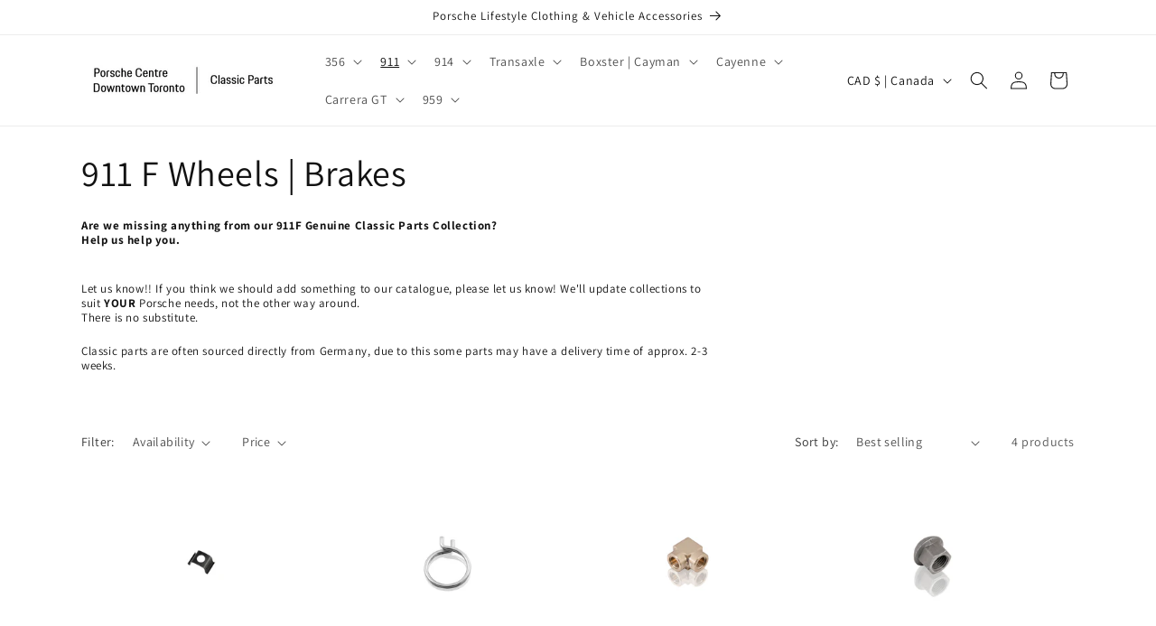

--- FILE ---
content_type: text/html; charset=utf-8
request_url: https://pcdtporscheclassicparts.com/collections/911-f-wheels-brakes
body_size: 29285
content:
<!doctype html>
<html class="no-js" lang="en">
  <head>
    <meta charset="utf-8">
    <meta http-equiv="X-UA-Compatible" content="IE=edge">
    <meta name="viewport" content="width=device-width,initial-scale=1">
    <meta name="theme-color" content="">
    <link rel="canonical" href="https://pcdtporscheclassicparts.com/collections/911-f-wheels-brakes"><link rel="preconnect" href="https://fonts.shopifycdn.com" crossorigin><title>
      911 F Wheels | Brakes
 &ndash; Porsche Downtown Classic Parts</title>

    
      <meta name="description" content="Are we missing anything from our 911F Genuine Classic Parts Collection?Help us help you. Let us know!! If you think we should add something to our catalogue, please let us know! We&#39;ll update collections to suit YOUR Porsche needs, not the other way around. There is no substitute. Classic parts are often sourced directl">
    

    

<meta property="og:site_name" content="Porsche Downtown Classic Parts">
<meta property="og:url" content="https://pcdtporscheclassicparts.com/collections/911-f-wheels-brakes">
<meta property="og:title" content="911 F Wheels | Brakes">
<meta property="og:type" content="website">
<meta property="og:description" content="Are we missing anything from our 911F Genuine Classic Parts Collection?Help us help you. Let us know!! If you think we should add something to our catalogue, please let us know! We&#39;ll update collections to suit YOUR Porsche needs, not the other way around. There is no substitute. Classic parts are often sourced directl"><meta property="og:image" content="http://pcdtporscheclassicparts.com/cdn/shop/collections/911F_55b2b875-1b61-41ce-b2fc-479aa6f01d79.jpg?v=1707315814">
  <meta property="og:image:secure_url" content="https://pcdtporscheclassicparts.com/cdn/shop/collections/911F_55b2b875-1b61-41ce-b2fc-479aa6f01d79.jpg?v=1707315814">
  <meta property="og:image:width" content="1279">
  <meta property="og:image:height" content="430"><meta name="twitter:card" content="summary_large_image">
<meta name="twitter:title" content="911 F Wheels | Brakes">
<meta name="twitter:description" content="Are we missing anything from our 911F Genuine Classic Parts Collection?Help us help you. Let us know!! If you think we should add something to our catalogue, please let us know! We&#39;ll update collections to suit YOUR Porsche needs, not the other way around. There is no substitute. Classic parts are often sourced directl">


    <script src="//pcdtporscheclassicparts.com/cdn/shop/t/1/assets/constants.js?v=58251544750838685771704459899" defer="defer"></script>
    <script src="//pcdtporscheclassicparts.com/cdn/shop/t/1/assets/pubsub.js?v=158357773527763999511704459907" defer="defer"></script>
    <script src="//pcdtporscheclassicparts.com/cdn/shop/t/1/assets/global.js?v=40820548392383841591704459901" defer="defer"></script><script src="//pcdtporscheclassicparts.com/cdn/shop/t/1/assets/animations.js?v=88693664871331136111704459883" defer="defer"></script><script>window.performance && window.performance.mark && window.performance.mark('shopify.content_for_header.start');</script><meta id="shopify-digital-wallet" name="shopify-digital-wallet" content="/84970668319/digital_wallets/dialog">
<meta name="shopify-checkout-api-token" content="10a65f27a1de93ece2fc40d0b27d0faf">
<meta id="in-context-paypal-metadata" data-shop-id="84970668319" data-venmo-supported="false" data-environment="production" data-locale="en_US" data-paypal-v4="true" data-currency="CAD">
<link rel="alternate" type="application/atom+xml" title="Feed" href="/collections/911-f-wheels-brakes.atom" />
<link rel="alternate" type="application/json+oembed" href="https://pcdtporscheclassicparts.com/collections/911-f-wheels-brakes.oembed">
<script async="async" src="/checkouts/internal/preloads.js?locale=en-CA"></script>
<link rel="preconnect" href="https://shop.app" crossorigin="anonymous">
<script async="async" src="https://shop.app/checkouts/internal/preloads.js?locale=en-CA&shop_id=84970668319" crossorigin="anonymous"></script>
<script id="apple-pay-shop-capabilities" type="application/json">{"shopId":84970668319,"countryCode":"CA","currencyCode":"CAD","merchantCapabilities":["supports3DS"],"merchantId":"gid:\/\/shopify\/Shop\/84970668319","merchantName":"Porsche Downtown Classic Parts","requiredBillingContactFields":["postalAddress","email","phone"],"requiredShippingContactFields":["postalAddress","email","phone"],"shippingType":"shipping","supportedNetworks":["visa","masterCard","amex","discover","interac","jcb"],"total":{"type":"pending","label":"Porsche Downtown Classic Parts","amount":"1.00"},"shopifyPaymentsEnabled":true,"supportsSubscriptions":true}</script>
<script id="shopify-features" type="application/json">{"accessToken":"10a65f27a1de93ece2fc40d0b27d0faf","betas":["rich-media-storefront-analytics"],"domain":"pcdtporscheclassicparts.com","predictiveSearch":true,"shopId":84970668319,"locale":"en"}</script>
<script>var Shopify = Shopify || {};
Shopify.shop = "51206b.myshopify.com";
Shopify.locale = "en";
Shopify.currency = {"active":"CAD","rate":"1.0"};
Shopify.country = "CA";
Shopify.theme = {"name":"Dawn","id":163870376223,"schema_name":"Dawn","schema_version":"12.0.0","theme_store_id":887,"role":"main"};
Shopify.theme.handle = "null";
Shopify.theme.style = {"id":null,"handle":null};
Shopify.cdnHost = "pcdtporscheclassicparts.com/cdn";
Shopify.routes = Shopify.routes || {};
Shopify.routes.root = "/";</script>
<script type="module">!function(o){(o.Shopify=o.Shopify||{}).modules=!0}(window);</script>
<script>!function(o){function n(){var o=[];function n(){o.push(Array.prototype.slice.apply(arguments))}return n.q=o,n}var t=o.Shopify=o.Shopify||{};t.loadFeatures=n(),t.autoloadFeatures=n()}(window);</script>
<script>
  window.ShopifyPay = window.ShopifyPay || {};
  window.ShopifyPay.apiHost = "shop.app\/pay";
  window.ShopifyPay.redirectState = null;
</script>
<script id="shop-js-analytics" type="application/json">{"pageType":"collection"}</script>
<script defer="defer" async type="module" src="//pcdtporscheclassicparts.com/cdn/shopifycloud/shop-js/modules/v2/client.init-shop-cart-sync_BN7fPSNr.en.esm.js"></script>
<script defer="defer" async type="module" src="//pcdtporscheclassicparts.com/cdn/shopifycloud/shop-js/modules/v2/chunk.common_Cbph3Kss.esm.js"></script>
<script defer="defer" async type="module" src="//pcdtporscheclassicparts.com/cdn/shopifycloud/shop-js/modules/v2/chunk.modal_DKumMAJ1.esm.js"></script>
<script type="module">
  await import("//pcdtporscheclassicparts.com/cdn/shopifycloud/shop-js/modules/v2/client.init-shop-cart-sync_BN7fPSNr.en.esm.js");
await import("//pcdtporscheclassicparts.com/cdn/shopifycloud/shop-js/modules/v2/chunk.common_Cbph3Kss.esm.js");
await import("//pcdtporscheclassicparts.com/cdn/shopifycloud/shop-js/modules/v2/chunk.modal_DKumMAJ1.esm.js");

  window.Shopify.SignInWithShop?.initShopCartSync?.({"fedCMEnabled":true,"windoidEnabled":true});

</script>
<script>
  window.Shopify = window.Shopify || {};
  if (!window.Shopify.featureAssets) window.Shopify.featureAssets = {};
  window.Shopify.featureAssets['shop-js'] = {"shop-cart-sync":["modules/v2/client.shop-cart-sync_CJVUk8Jm.en.esm.js","modules/v2/chunk.common_Cbph3Kss.esm.js","modules/v2/chunk.modal_DKumMAJ1.esm.js"],"init-fed-cm":["modules/v2/client.init-fed-cm_7Fvt41F4.en.esm.js","modules/v2/chunk.common_Cbph3Kss.esm.js","modules/v2/chunk.modal_DKumMAJ1.esm.js"],"init-shop-email-lookup-coordinator":["modules/v2/client.init-shop-email-lookup-coordinator_Cc088_bR.en.esm.js","modules/v2/chunk.common_Cbph3Kss.esm.js","modules/v2/chunk.modal_DKumMAJ1.esm.js"],"init-windoid":["modules/v2/client.init-windoid_hPopwJRj.en.esm.js","modules/v2/chunk.common_Cbph3Kss.esm.js","modules/v2/chunk.modal_DKumMAJ1.esm.js"],"shop-button":["modules/v2/client.shop-button_B0jaPSNF.en.esm.js","modules/v2/chunk.common_Cbph3Kss.esm.js","modules/v2/chunk.modal_DKumMAJ1.esm.js"],"shop-cash-offers":["modules/v2/client.shop-cash-offers_DPIskqss.en.esm.js","modules/v2/chunk.common_Cbph3Kss.esm.js","modules/v2/chunk.modal_DKumMAJ1.esm.js"],"shop-toast-manager":["modules/v2/client.shop-toast-manager_CK7RT69O.en.esm.js","modules/v2/chunk.common_Cbph3Kss.esm.js","modules/v2/chunk.modal_DKumMAJ1.esm.js"],"init-shop-cart-sync":["modules/v2/client.init-shop-cart-sync_BN7fPSNr.en.esm.js","modules/v2/chunk.common_Cbph3Kss.esm.js","modules/v2/chunk.modal_DKumMAJ1.esm.js"],"init-customer-accounts-sign-up":["modules/v2/client.init-customer-accounts-sign-up_CfPf4CXf.en.esm.js","modules/v2/client.shop-login-button_DeIztwXF.en.esm.js","modules/v2/chunk.common_Cbph3Kss.esm.js","modules/v2/chunk.modal_DKumMAJ1.esm.js"],"pay-button":["modules/v2/client.pay-button_CgIwFSYN.en.esm.js","modules/v2/chunk.common_Cbph3Kss.esm.js","modules/v2/chunk.modal_DKumMAJ1.esm.js"],"init-customer-accounts":["modules/v2/client.init-customer-accounts_DQ3x16JI.en.esm.js","modules/v2/client.shop-login-button_DeIztwXF.en.esm.js","modules/v2/chunk.common_Cbph3Kss.esm.js","modules/v2/chunk.modal_DKumMAJ1.esm.js"],"avatar":["modules/v2/client.avatar_BTnouDA3.en.esm.js"],"init-shop-for-new-customer-accounts":["modules/v2/client.init-shop-for-new-customer-accounts_CsZy_esa.en.esm.js","modules/v2/client.shop-login-button_DeIztwXF.en.esm.js","modules/v2/chunk.common_Cbph3Kss.esm.js","modules/v2/chunk.modal_DKumMAJ1.esm.js"],"shop-follow-button":["modules/v2/client.shop-follow-button_BRMJjgGd.en.esm.js","modules/v2/chunk.common_Cbph3Kss.esm.js","modules/v2/chunk.modal_DKumMAJ1.esm.js"],"checkout-modal":["modules/v2/client.checkout-modal_B9Drz_yf.en.esm.js","modules/v2/chunk.common_Cbph3Kss.esm.js","modules/v2/chunk.modal_DKumMAJ1.esm.js"],"shop-login-button":["modules/v2/client.shop-login-button_DeIztwXF.en.esm.js","modules/v2/chunk.common_Cbph3Kss.esm.js","modules/v2/chunk.modal_DKumMAJ1.esm.js"],"lead-capture":["modules/v2/client.lead-capture_DXYzFM3R.en.esm.js","modules/v2/chunk.common_Cbph3Kss.esm.js","modules/v2/chunk.modal_DKumMAJ1.esm.js"],"shop-login":["modules/v2/client.shop-login_CA5pJqmO.en.esm.js","modules/v2/chunk.common_Cbph3Kss.esm.js","modules/v2/chunk.modal_DKumMAJ1.esm.js"],"payment-terms":["modules/v2/client.payment-terms_BxzfvcZJ.en.esm.js","modules/v2/chunk.common_Cbph3Kss.esm.js","modules/v2/chunk.modal_DKumMAJ1.esm.js"]};
</script>
<script id="__st">var __st={"a":84970668319,"offset":-18000,"reqid":"154192a8-8860-4659-b4de-1f95dc0d6b0f-1769841266","pageurl":"pcdtporscheclassicparts.com\/collections\/911-f-wheels-brakes","u":"8278b9e9e6f2","p":"collection","rtyp":"collection","rid":472367366431};</script>
<script>window.ShopifyPaypalV4VisibilityTracking = true;</script>
<script id="captcha-bootstrap">!function(){'use strict';const t='contact',e='account',n='new_comment',o=[[t,t],['blogs',n],['comments',n],[t,'customer']],c=[[e,'customer_login'],[e,'guest_login'],[e,'recover_customer_password'],[e,'create_customer']],r=t=>t.map((([t,e])=>`form[action*='/${t}']:not([data-nocaptcha='true']) input[name='form_type'][value='${e}']`)).join(','),a=t=>()=>t?[...document.querySelectorAll(t)].map((t=>t.form)):[];function s(){const t=[...o],e=r(t);return a(e)}const i='password',u='form_key',d=['recaptcha-v3-token','g-recaptcha-response','h-captcha-response',i],f=()=>{try{return window.sessionStorage}catch{return}},m='__shopify_v',_=t=>t.elements[u];function p(t,e,n=!1){try{const o=window.sessionStorage,c=JSON.parse(o.getItem(e)),{data:r}=function(t){const{data:e,action:n}=t;return t[m]||n?{data:e,action:n}:{data:t,action:n}}(c);for(const[e,n]of Object.entries(r))t.elements[e]&&(t.elements[e].value=n);n&&o.removeItem(e)}catch(o){console.error('form repopulation failed',{error:o})}}const l='form_type',E='cptcha';function T(t){t.dataset[E]=!0}const w=window,h=w.document,L='Shopify',v='ce_forms',y='captcha';let A=!1;((t,e)=>{const n=(g='f06e6c50-85a8-45c8-87d0-21a2b65856fe',I='https://cdn.shopify.com/shopifycloud/storefront-forms-hcaptcha/ce_storefront_forms_captcha_hcaptcha.v1.5.2.iife.js',D={infoText:'Protected by hCaptcha',privacyText:'Privacy',termsText:'Terms'},(t,e,n)=>{const o=w[L][v],c=o.bindForm;if(c)return c(t,g,e,D).then(n);var r;o.q.push([[t,g,e,D],n]),r=I,A||(h.body.append(Object.assign(h.createElement('script'),{id:'captcha-provider',async:!0,src:r})),A=!0)});var g,I,D;w[L]=w[L]||{},w[L][v]=w[L][v]||{},w[L][v].q=[],w[L][y]=w[L][y]||{},w[L][y].protect=function(t,e){n(t,void 0,e),T(t)},Object.freeze(w[L][y]),function(t,e,n,w,h,L){const[v,y,A,g]=function(t,e,n){const i=e?o:[],u=t?c:[],d=[...i,...u],f=r(d),m=r(i),_=r(d.filter((([t,e])=>n.includes(e))));return[a(f),a(m),a(_),s()]}(w,h,L),I=t=>{const e=t.target;return e instanceof HTMLFormElement?e:e&&e.form},D=t=>v().includes(t);t.addEventListener('submit',(t=>{const e=I(t);if(!e)return;const n=D(e)&&!e.dataset.hcaptchaBound&&!e.dataset.recaptchaBound,o=_(e),c=g().includes(e)&&(!o||!o.value);(n||c)&&t.preventDefault(),c&&!n&&(function(t){try{if(!f())return;!function(t){const e=f();if(!e)return;const n=_(t);if(!n)return;const o=n.value;o&&e.removeItem(o)}(t);const e=Array.from(Array(32),(()=>Math.random().toString(36)[2])).join('');!function(t,e){_(t)||t.append(Object.assign(document.createElement('input'),{type:'hidden',name:u})),t.elements[u].value=e}(t,e),function(t,e){const n=f();if(!n)return;const o=[...t.querySelectorAll(`input[type='${i}']`)].map((({name:t})=>t)),c=[...d,...o],r={};for(const[a,s]of new FormData(t).entries())c.includes(a)||(r[a]=s);n.setItem(e,JSON.stringify({[m]:1,action:t.action,data:r}))}(t,e)}catch(e){console.error('failed to persist form',e)}}(e),e.submit())}));const S=(t,e)=>{t&&!t.dataset[E]&&(n(t,e.some((e=>e===t))),T(t))};for(const o of['focusin','change'])t.addEventListener(o,(t=>{const e=I(t);D(e)&&S(e,y())}));const B=e.get('form_key'),M=e.get(l),P=B&&M;t.addEventListener('DOMContentLoaded',(()=>{const t=y();if(P)for(const e of t)e.elements[l].value===M&&p(e,B);[...new Set([...A(),...v().filter((t=>'true'===t.dataset.shopifyCaptcha))])].forEach((e=>S(e,t)))}))}(h,new URLSearchParams(w.location.search),n,t,e,['guest_login'])})(!0,!0)}();</script>
<script integrity="sha256-4kQ18oKyAcykRKYeNunJcIwy7WH5gtpwJnB7kiuLZ1E=" data-source-attribution="shopify.loadfeatures" defer="defer" src="//pcdtporscheclassicparts.com/cdn/shopifycloud/storefront/assets/storefront/load_feature-a0a9edcb.js" crossorigin="anonymous"></script>
<script crossorigin="anonymous" defer="defer" src="//pcdtporscheclassicparts.com/cdn/shopifycloud/storefront/assets/shopify_pay/storefront-65b4c6d7.js?v=20250812"></script>
<script data-source-attribution="shopify.dynamic_checkout.dynamic.init">var Shopify=Shopify||{};Shopify.PaymentButton=Shopify.PaymentButton||{isStorefrontPortableWallets:!0,init:function(){window.Shopify.PaymentButton.init=function(){};var t=document.createElement("script");t.src="https://pcdtporscheclassicparts.com/cdn/shopifycloud/portable-wallets/latest/portable-wallets.en.js",t.type="module",document.head.appendChild(t)}};
</script>
<script data-source-attribution="shopify.dynamic_checkout.buyer_consent">
  function portableWalletsHideBuyerConsent(e){var t=document.getElementById("shopify-buyer-consent"),n=document.getElementById("shopify-subscription-policy-button");t&&n&&(t.classList.add("hidden"),t.setAttribute("aria-hidden","true"),n.removeEventListener("click",e))}function portableWalletsShowBuyerConsent(e){var t=document.getElementById("shopify-buyer-consent"),n=document.getElementById("shopify-subscription-policy-button");t&&n&&(t.classList.remove("hidden"),t.removeAttribute("aria-hidden"),n.addEventListener("click",e))}window.Shopify?.PaymentButton&&(window.Shopify.PaymentButton.hideBuyerConsent=portableWalletsHideBuyerConsent,window.Shopify.PaymentButton.showBuyerConsent=portableWalletsShowBuyerConsent);
</script>
<script data-source-attribution="shopify.dynamic_checkout.cart.bootstrap">document.addEventListener("DOMContentLoaded",(function(){function t(){return document.querySelector("shopify-accelerated-checkout-cart, shopify-accelerated-checkout")}if(t())Shopify.PaymentButton.init();else{new MutationObserver((function(e,n){t()&&(Shopify.PaymentButton.init(),n.disconnect())})).observe(document.body,{childList:!0,subtree:!0})}}));
</script>
<link id="shopify-accelerated-checkout-styles" rel="stylesheet" media="screen" href="https://pcdtporscheclassicparts.com/cdn/shopifycloud/portable-wallets/latest/accelerated-checkout-backwards-compat.css" crossorigin="anonymous">
<style id="shopify-accelerated-checkout-cart">
        #shopify-buyer-consent {
  margin-top: 1em;
  display: inline-block;
  width: 100%;
}

#shopify-buyer-consent.hidden {
  display: none;
}

#shopify-subscription-policy-button {
  background: none;
  border: none;
  padding: 0;
  text-decoration: underline;
  font-size: inherit;
  cursor: pointer;
}

#shopify-subscription-policy-button::before {
  box-shadow: none;
}

      </style>
<script id="sections-script" data-sections="header" defer="defer" src="//pcdtporscheclassicparts.com/cdn/shop/t/1/compiled_assets/scripts.js?v=45"></script>
<script>window.performance && window.performance.mark && window.performance.mark('shopify.content_for_header.end');</script>


    <style data-shopify>
      @font-face {
  font-family: Assistant;
  font-weight: 400;
  font-style: normal;
  font-display: swap;
  src: url("//pcdtporscheclassicparts.com/cdn/fonts/assistant/assistant_n4.9120912a469cad1cc292572851508ca49d12e768.woff2") format("woff2"),
       url("//pcdtporscheclassicparts.com/cdn/fonts/assistant/assistant_n4.6e9875ce64e0fefcd3f4446b7ec9036b3ddd2985.woff") format("woff");
}

      @font-face {
  font-family: Assistant;
  font-weight: 700;
  font-style: normal;
  font-display: swap;
  src: url("//pcdtporscheclassicparts.com/cdn/fonts/assistant/assistant_n7.bf44452348ec8b8efa3aa3068825305886b1c83c.woff2") format("woff2"),
       url("//pcdtporscheclassicparts.com/cdn/fonts/assistant/assistant_n7.0c887fee83f6b3bda822f1150b912c72da0f7b64.woff") format("woff");
}

      
      
      @font-face {
  font-family: Assistant;
  font-weight: 400;
  font-style: normal;
  font-display: swap;
  src: url("//pcdtporscheclassicparts.com/cdn/fonts/assistant/assistant_n4.9120912a469cad1cc292572851508ca49d12e768.woff2") format("woff2"),
       url("//pcdtporscheclassicparts.com/cdn/fonts/assistant/assistant_n4.6e9875ce64e0fefcd3f4446b7ec9036b3ddd2985.woff") format("woff");
}


      
        :root,
        .color-background-1 {
          --color-background: 255,255,255;
        
          --gradient-background: #ffffff;
        

        

        --color-foreground: 18,18,18;
        --color-background-contrast: 191,191,191;
        --color-shadow: 18,18,18;
        --color-button: 18,18,18;
        --color-button-text: 255,255,255;
        --color-secondary-button: 255,255,255;
        --color-secondary-button-text: 18,18,18;
        --color-link: 18,18,18;
        --color-badge-foreground: 18,18,18;
        --color-badge-background: 255,255,255;
        --color-badge-border: 18,18,18;
        --payment-terms-background-color: rgb(255 255 255);
      }
      
        
        .color-background-2 {
          --color-background: 243,243,243;
        
          --gradient-background: #f3f3f3;
        

        

        --color-foreground: 58,64,67;
        --color-background-contrast: 179,179,179;
        --color-shadow: 18,18,18;
        --color-button: 18,18,18;
        --color-button-text: 243,243,243;
        --color-secondary-button: 243,243,243;
        --color-secondary-button-text: 18,18,18;
        --color-link: 18,18,18;
        --color-badge-foreground: 58,64,67;
        --color-badge-background: 243,243,243;
        --color-badge-border: 58,64,67;
        --payment-terms-background-color: rgb(243 243 243);
      }
      
        
        .color-inverse {
          --color-background: 36,40,51;
        
          --gradient-background: #242833;
        

        

        --color-foreground: 255,255,255;
        --color-background-contrast: 47,52,66;
        --color-shadow: 18,18,18;
        --color-button: 255,255,255;
        --color-button-text: 0,0,0;
        --color-secondary-button: 36,40,51;
        --color-secondary-button-text: 255,255,255;
        --color-link: 255,255,255;
        --color-badge-foreground: 255,255,255;
        --color-badge-background: 36,40,51;
        --color-badge-border: 255,255,255;
        --payment-terms-background-color: rgb(36 40 51);
      }
      
        
        .color-accent-1 {
          --color-background: 18,18,18;
        
          --gradient-background: #121212;
        

        

        --color-foreground: 255,255,255;
        --color-background-contrast: 146,146,146;
        --color-shadow: 18,18,18;
        --color-button: 255,255,255;
        --color-button-text: 18,18,18;
        --color-secondary-button: 18,18,18;
        --color-secondary-button-text: 255,255,255;
        --color-link: 255,255,255;
        --color-badge-foreground: 255,255,255;
        --color-badge-background: 18,18,18;
        --color-badge-border: 255,255,255;
        --payment-terms-background-color: rgb(18 18 18);
      }
      
        
        .color-accent-2 {
          --color-background: 51,79,180;
        
          --gradient-background: #334fb4;
        

        

        --color-foreground: 255,255,255;
        --color-background-contrast: 23,35,81;
        --color-shadow: 18,18,18;
        --color-button: 255,255,255;
        --color-button-text: 51,79,180;
        --color-secondary-button: 51,79,180;
        --color-secondary-button-text: 255,255,255;
        --color-link: 255,255,255;
        --color-badge-foreground: 255,255,255;
        --color-badge-background: 51,79,180;
        --color-badge-border: 255,255,255;
        --payment-terms-background-color: rgb(51 79 180);
      }
      

      body, .color-background-1, .color-background-2, .color-inverse, .color-accent-1, .color-accent-2 {
        color: rgba(var(--color-foreground), 0.75);
        background-color: rgb(var(--color-background));
      }

      :root {
        --font-body-family: Assistant, sans-serif;
        --font-body-style: normal;
        --font-body-weight: 400;
        --font-body-weight-bold: 700;

        --font-heading-family: Assistant, sans-serif;
        --font-heading-style: normal;
        --font-heading-weight: 400;

        --font-body-scale: 1.0;
        --font-heading-scale: 1.0;

        --media-padding: px;
        --media-border-opacity: 0.05;
        --media-border-width: 1px;
        --media-radius: 0px;
        --media-shadow-opacity: 0.0;
        --media-shadow-horizontal-offset: 0px;
        --media-shadow-vertical-offset: 4px;
        --media-shadow-blur-radius: 5px;
        --media-shadow-visible: 0;

        --page-width: 120rem;
        --page-width-margin: 0rem;

        --product-card-image-padding: 0.0rem;
        --product-card-corner-radius: 0.0rem;
        --product-card-text-alignment: left;
        --product-card-border-width: 0.0rem;
        --product-card-border-opacity: 0.1;
        --product-card-shadow-opacity: 0.0;
        --product-card-shadow-visible: 0;
        --product-card-shadow-horizontal-offset: 0.0rem;
        --product-card-shadow-vertical-offset: 0.4rem;
        --product-card-shadow-blur-radius: 0.5rem;

        --collection-card-image-padding: 0.0rem;
        --collection-card-corner-radius: 0.0rem;
        --collection-card-text-alignment: left;
        --collection-card-border-width: 0.0rem;
        --collection-card-border-opacity: 0.1;
        --collection-card-shadow-opacity: 0.0;
        --collection-card-shadow-visible: 0;
        --collection-card-shadow-horizontal-offset: 0.0rem;
        --collection-card-shadow-vertical-offset: 0.4rem;
        --collection-card-shadow-blur-radius: 0.5rem;

        --blog-card-image-padding: 0.0rem;
        --blog-card-corner-radius: 0.0rem;
        --blog-card-text-alignment: left;
        --blog-card-border-width: 0.0rem;
        --blog-card-border-opacity: 0.1;
        --blog-card-shadow-opacity: 0.0;
        --blog-card-shadow-visible: 0;
        --blog-card-shadow-horizontal-offset: 0.0rem;
        --blog-card-shadow-vertical-offset: 0.4rem;
        --blog-card-shadow-blur-radius: 0.5rem;

        --badge-corner-radius: 4.0rem;

        --popup-border-width: 1px;
        --popup-border-opacity: 0.1;
        --popup-corner-radius: 0px;
        --popup-shadow-opacity: 0.05;
        --popup-shadow-horizontal-offset: 0px;
        --popup-shadow-vertical-offset: 4px;
        --popup-shadow-blur-radius: 5px;

        --drawer-border-width: 1px;
        --drawer-border-opacity: 0.1;
        --drawer-shadow-opacity: 0.0;
        --drawer-shadow-horizontal-offset: 0px;
        --drawer-shadow-vertical-offset: 4px;
        --drawer-shadow-blur-radius: 5px;

        --spacing-sections-desktop: 0px;
        --spacing-sections-mobile: 0px;

        --grid-desktop-vertical-spacing: 8px;
        --grid-desktop-horizontal-spacing: 8px;
        --grid-mobile-vertical-spacing: 4px;
        --grid-mobile-horizontal-spacing: 4px;

        --text-boxes-border-opacity: 0.1;
        --text-boxes-border-width: 0px;
        --text-boxes-radius: 0px;
        --text-boxes-shadow-opacity: 0.0;
        --text-boxes-shadow-visible: 0;
        --text-boxes-shadow-horizontal-offset: 0px;
        --text-boxes-shadow-vertical-offset: 4px;
        --text-boxes-shadow-blur-radius: 5px;

        --buttons-radius: 0px;
        --buttons-radius-outset: 0px;
        --buttons-border-width: 1px;
        --buttons-border-opacity: 1.0;
        --buttons-shadow-opacity: 0.0;
        --buttons-shadow-visible: 0;
        --buttons-shadow-horizontal-offset: 0px;
        --buttons-shadow-vertical-offset: 4px;
        --buttons-shadow-blur-radius: 5px;
        --buttons-border-offset: 0px;

        --inputs-radius: 0px;
        --inputs-border-width: 1px;
        --inputs-border-opacity: 0.55;
        --inputs-shadow-opacity: 0.0;
        --inputs-shadow-horizontal-offset: 0px;
        --inputs-margin-offset: 0px;
        --inputs-shadow-vertical-offset: 4px;
        --inputs-shadow-blur-radius: 5px;
        --inputs-radius-outset: 0px;

        --variant-pills-radius: 40px;
        --variant-pills-border-width: 1px;
        --variant-pills-border-opacity: 0.55;
        --variant-pills-shadow-opacity: 0.0;
        --variant-pills-shadow-horizontal-offset: 0px;
        --variant-pills-shadow-vertical-offset: 4px;
        --variant-pills-shadow-blur-radius: 5px;
      }

      *,
      *::before,
      *::after {
        box-sizing: inherit;
      }

      html {
        box-sizing: border-box;
        font-size: calc(var(--font-body-scale) * 62.5%);
        height: 100%;
      }

      body {
        display: grid;
        grid-template-rows: auto auto 1fr auto;
        grid-template-columns: 100%;
        min-height: 100%;
        margin: 0;
        font-size: 1.5rem;
        letter-spacing: 0.06rem;
        line-height: calc(1 + 0.8 / var(--font-body-scale));
        font-family: var(--font-body-family);
        font-style: var(--font-body-style);
        font-weight: var(--font-body-weight);
      }

      @media screen and (min-width: 750px) {
        body {
          font-size: 1.6rem;
        }
      }
    </style>

    <link href="//pcdtporscheclassicparts.com/cdn/shop/t/1/assets/base.css?v=22615539281115885671704459884" rel="stylesheet" type="text/css" media="all" />
<link rel="preload" as="font" href="//pcdtporscheclassicparts.com/cdn/fonts/assistant/assistant_n4.9120912a469cad1cc292572851508ca49d12e768.woff2" type="font/woff2" crossorigin><link rel="preload" as="font" href="//pcdtporscheclassicparts.com/cdn/fonts/assistant/assistant_n4.9120912a469cad1cc292572851508ca49d12e768.woff2" type="font/woff2" crossorigin><link href="//pcdtporscheclassicparts.com/cdn/shop/t/1/assets/component-localization-form.css?v=143319823105703127341704459892" rel="stylesheet" type="text/css" media="all" />
      <script src="//pcdtporscheclassicparts.com/cdn/shop/t/1/assets/localization-form.js?v=161644695336821385561704459902" defer="defer"></script><link
        rel="stylesheet"
        href="//pcdtporscheclassicparts.com/cdn/shop/t/1/assets/component-predictive-search.css?v=118923337488134913561704459895"
        media="print"
        onload="this.media='all'"
      ><script>
      document.documentElement.className = document.documentElement.className.replace('no-js', 'js');
      if (Shopify.designMode) {
        document.documentElement.classList.add('shopify-design-mode');
      }
    </script>
  <link href="https://monorail-edge.shopifysvc.com" rel="dns-prefetch">
<script>(function(){if ("sendBeacon" in navigator && "performance" in window) {try {var session_token_from_headers = performance.getEntriesByType('navigation')[0].serverTiming.find(x => x.name == '_s').description;} catch {var session_token_from_headers = undefined;}var session_cookie_matches = document.cookie.match(/_shopify_s=([^;]*)/);var session_token_from_cookie = session_cookie_matches && session_cookie_matches.length === 2 ? session_cookie_matches[1] : "";var session_token = session_token_from_headers || session_token_from_cookie || "";function handle_abandonment_event(e) {var entries = performance.getEntries().filter(function(entry) {return /monorail-edge.shopifysvc.com/.test(entry.name);});if (!window.abandonment_tracked && entries.length === 0) {window.abandonment_tracked = true;var currentMs = Date.now();var navigation_start = performance.timing.navigationStart;var payload = {shop_id: 84970668319,url: window.location.href,navigation_start,duration: currentMs - navigation_start,session_token,page_type: "collection"};window.navigator.sendBeacon("https://monorail-edge.shopifysvc.com/v1/produce", JSON.stringify({schema_id: "online_store_buyer_site_abandonment/1.1",payload: payload,metadata: {event_created_at_ms: currentMs,event_sent_at_ms: currentMs}}));}}window.addEventListener('pagehide', handle_abandonment_event);}}());</script>
<script id="web-pixels-manager-setup">(function e(e,d,r,n,o){if(void 0===o&&(o={}),!Boolean(null===(a=null===(i=window.Shopify)||void 0===i?void 0:i.analytics)||void 0===a?void 0:a.replayQueue)){var i,a;window.Shopify=window.Shopify||{};var t=window.Shopify;t.analytics=t.analytics||{};var s=t.analytics;s.replayQueue=[],s.publish=function(e,d,r){return s.replayQueue.push([e,d,r]),!0};try{self.performance.mark("wpm:start")}catch(e){}var l=function(){var e={modern:/Edge?\/(1{2}[4-9]|1[2-9]\d|[2-9]\d{2}|\d{4,})\.\d+(\.\d+|)|Firefox\/(1{2}[4-9]|1[2-9]\d|[2-9]\d{2}|\d{4,})\.\d+(\.\d+|)|Chrom(ium|e)\/(9{2}|\d{3,})\.\d+(\.\d+|)|(Maci|X1{2}).+ Version\/(15\.\d+|(1[6-9]|[2-9]\d|\d{3,})\.\d+)([,.]\d+|)( \(\w+\)|)( Mobile\/\w+|) Safari\/|Chrome.+OPR\/(9{2}|\d{3,})\.\d+\.\d+|(CPU[ +]OS|iPhone[ +]OS|CPU[ +]iPhone|CPU IPhone OS|CPU iPad OS)[ +]+(15[._]\d+|(1[6-9]|[2-9]\d|\d{3,})[._]\d+)([._]\d+|)|Android:?[ /-](13[3-9]|1[4-9]\d|[2-9]\d{2}|\d{4,})(\.\d+|)(\.\d+|)|Android.+Firefox\/(13[5-9]|1[4-9]\d|[2-9]\d{2}|\d{4,})\.\d+(\.\d+|)|Android.+Chrom(ium|e)\/(13[3-9]|1[4-9]\d|[2-9]\d{2}|\d{4,})\.\d+(\.\d+|)|SamsungBrowser\/([2-9]\d|\d{3,})\.\d+/,legacy:/Edge?\/(1[6-9]|[2-9]\d|\d{3,})\.\d+(\.\d+|)|Firefox\/(5[4-9]|[6-9]\d|\d{3,})\.\d+(\.\d+|)|Chrom(ium|e)\/(5[1-9]|[6-9]\d|\d{3,})\.\d+(\.\d+|)([\d.]+$|.*Safari\/(?![\d.]+ Edge\/[\d.]+$))|(Maci|X1{2}).+ Version\/(10\.\d+|(1[1-9]|[2-9]\d|\d{3,})\.\d+)([,.]\d+|)( \(\w+\)|)( Mobile\/\w+|) Safari\/|Chrome.+OPR\/(3[89]|[4-9]\d|\d{3,})\.\d+\.\d+|(CPU[ +]OS|iPhone[ +]OS|CPU[ +]iPhone|CPU IPhone OS|CPU iPad OS)[ +]+(10[._]\d+|(1[1-9]|[2-9]\d|\d{3,})[._]\d+)([._]\d+|)|Android:?[ /-](13[3-9]|1[4-9]\d|[2-9]\d{2}|\d{4,})(\.\d+|)(\.\d+|)|Mobile Safari.+OPR\/([89]\d|\d{3,})\.\d+\.\d+|Android.+Firefox\/(13[5-9]|1[4-9]\d|[2-9]\d{2}|\d{4,})\.\d+(\.\d+|)|Android.+Chrom(ium|e)\/(13[3-9]|1[4-9]\d|[2-9]\d{2}|\d{4,})\.\d+(\.\d+|)|Android.+(UC? ?Browser|UCWEB|U3)[ /]?(15\.([5-9]|\d{2,})|(1[6-9]|[2-9]\d|\d{3,})\.\d+)\.\d+|SamsungBrowser\/(5\.\d+|([6-9]|\d{2,})\.\d+)|Android.+MQ{2}Browser\/(14(\.(9|\d{2,})|)|(1[5-9]|[2-9]\d|\d{3,})(\.\d+|))(\.\d+|)|K[Aa][Ii]OS\/(3\.\d+|([4-9]|\d{2,})\.\d+)(\.\d+|)/},d=e.modern,r=e.legacy,n=navigator.userAgent;return n.match(d)?"modern":n.match(r)?"legacy":"unknown"}(),u="modern"===l?"modern":"legacy",c=(null!=n?n:{modern:"",legacy:""})[u],f=function(e){return[e.baseUrl,"/wpm","/b",e.hashVersion,"modern"===e.buildTarget?"m":"l",".js"].join("")}({baseUrl:d,hashVersion:r,buildTarget:u}),m=function(e){var d=e.version,r=e.bundleTarget,n=e.surface,o=e.pageUrl,i=e.monorailEndpoint;return{emit:function(e){var a=e.status,t=e.errorMsg,s=(new Date).getTime(),l=JSON.stringify({metadata:{event_sent_at_ms:s},events:[{schema_id:"web_pixels_manager_load/3.1",payload:{version:d,bundle_target:r,page_url:o,status:a,surface:n,error_msg:t},metadata:{event_created_at_ms:s}}]});if(!i)return console&&console.warn&&console.warn("[Web Pixels Manager] No Monorail endpoint provided, skipping logging."),!1;try{return self.navigator.sendBeacon.bind(self.navigator)(i,l)}catch(e){}var u=new XMLHttpRequest;try{return u.open("POST",i,!0),u.setRequestHeader("Content-Type","text/plain"),u.send(l),!0}catch(e){return console&&console.warn&&console.warn("[Web Pixels Manager] Got an unhandled error while logging to Monorail."),!1}}}}({version:r,bundleTarget:l,surface:e.surface,pageUrl:self.location.href,monorailEndpoint:e.monorailEndpoint});try{o.browserTarget=l,function(e){var d=e.src,r=e.async,n=void 0===r||r,o=e.onload,i=e.onerror,a=e.sri,t=e.scriptDataAttributes,s=void 0===t?{}:t,l=document.createElement("script"),u=document.querySelector("head"),c=document.querySelector("body");if(l.async=n,l.src=d,a&&(l.integrity=a,l.crossOrigin="anonymous"),s)for(var f in s)if(Object.prototype.hasOwnProperty.call(s,f))try{l.dataset[f]=s[f]}catch(e){}if(o&&l.addEventListener("load",o),i&&l.addEventListener("error",i),u)u.appendChild(l);else{if(!c)throw new Error("Did not find a head or body element to append the script");c.appendChild(l)}}({src:f,async:!0,onload:function(){if(!function(){var e,d;return Boolean(null===(d=null===(e=window.Shopify)||void 0===e?void 0:e.analytics)||void 0===d?void 0:d.initialized)}()){var d=window.webPixelsManager.init(e)||void 0;if(d){var r=window.Shopify.analytics;r.replayQueue.forEach((function(e){var r=e[0],n=e[1],o=e[2];d.publishCustomEvent(r,n,o)})),r.replayQueue=[],r.publish=d.publishCustomEvent,r.visitor=d.visitor,r.initialized=!0}}},onerror:function(){return m.emit({status:"failed",errorMsg:"".concat(f," has failed to load")})},sri:function(e){var d=/^sha384-[A-Za-z0-9+/=]+$/;return"string"==typeof e&&d.test(e)}(c)?c:"",scriptDataAttributes:o}),m.emit({status:"loading"})}catch(e){m.emit({status:"failed",errorMsg:(null==e?void 0:e.message)||"Unknown error"})}}})({shopId: 84970668319,storefrontBaseUrl: "https://pcdtporscheclassicparts.com",extensionsBaseUrl: "https://extensions.shopifycdn.com/cdn/shopifycloud/web-pixels-manager",monorailEndpoint: "https://monorail-edge.shopifysvc.com/unstable/produce_batch",surface: "storefront-renderer",enabledBetaFlags: ["2dca8a86"],webPixelsConfigList: [{"id":"shopify-app-pixel","configuration":"{}","eventPayloadVersion":"v1","runtimeContext":"STRICT","scriptVersion":"0450","apiClientId":"shopify-pixel","type":"APP","privacyPurposes":["ANALYTICS","MARKETING"]},{"id":"shopify-custom-pixel","eventPayloadVersion":"v1","runtimeContext":"LAX","scriptVersion":"0450","apiClientId":"shopify-pixel","type":"CUSTOM","privacyPurposes":["ANALYTICS","MARKETING"]}],isMerchantRequest: false,initData: {"shop":{"name":"Porsche Downtown Classic Parts","paymentSettings":{"currencyCode":"CAD"},"myshopifyDomain":"51206b.myshopify.com","countryCode":"CA","storefrontUrl":"https:\/\/pcdtporscheclassicparts.com"},"customer":null,"cart":null,"checkout":null,"productVariants":[],"purchasingCompany":null},},"https://pcdtporscheclassicparts.com/cdn","1d2a099fw23dfb22ep557258f5m7a2edbae",{"modern":"","legacy":""},{"shopId":"84970668319","storefrontBaseUrl":"https:\/\/pcdtporscheclassicparts.com","extensionBaseUrl":"https:\/\/extensions.shopifycdn.com\/cdn\/shopifycloud\/web-pixels-manager","surface":"storefront-renderer","enabledBetaFlags":"[\"2dca8a86\"]","isMerchantRequest":"false","hashVersion":"1d2a099fw23dfb22ep557258f5m7a2edbae","publish":"custom","events":"[[\"page_viewed\",{}],[\"collection_viewed\",{\"collection\":{\"id\":\"472367366431\",\"title\":\"911 F Wheels | Brakes\",\"productVariants\":[{\"price\":{\"amount\":3.64,\"currencyCode\":\"CAD\"},\"product\":{\"title\":\"Retention spring for brake lines\",\"vendor\":\"Porsche Downtown Classic Parts\",\"id\":\"8920320114975\",\"untranslatedTitle\":\"Retention spring for brake lines\",\"url\":\"\/products\/retention-spring-for-brake-lines\",\"type\":\"\"},\"id\":\"47626515087647\",\"image\":{\"src\":\"\/\/pcdtporscheclassicparts.com\/cdn\/shop\/files\/803611715_001_highhuge.jpg?v=1707506001\"},\"sku\":\"803611715\",\"title\":\"Default Title\",\"untranslatedTitle\":\"Default Title\"},{\"price\":{\"amount\":6.19,\"currencyCode\":\"CAD\"},\"product\":{\"title\":\"Clamping piece for the rubber grommets on the brake line\",\"vendor\":\"Porsche Downtown Classic Parts\",\"id\":\"8920312545567\",\"untranslatedTitle\":\"Clamping piece for the rubber grommets on the brake line\",\"url\":\"\/products\/clamping-piece-for-the-rubber-grommets-on-the-brake-line\",\"type\":\"\"},\"id\":\"47626496966943\",\"image\":{\"src\":\"\/\/pcdtporscheclassicparts.com\/cdn\/shop\/files\/91435565200_001_highhuge.jpg?v=1707505647\"},\"sku\":\"91435565200\",\"title\":\"Default Title\",\"untranslatedTitle\":\"Default Title\"},{\"price\":{\"amount\":88.23,\"currencyCode\":\"CAD\"},\"product\":{\"title\":\"Angle piece\",\"vendor\":\"Porsche Downtown Classic Parts\",\"id\":\"8920310120735\",\"untranslatedTitle\":\"Angle piece\",\"url\":\"\/products\/angle-piece\",\"type\":\"\"},\"id\":\"47626492936479\",\"image\":{\"src\":\"\/\/pcdtporscheclassicparts.com\/cdn\/shop\/files\/90135561501_001_highhuge.jpg?v=1707505532\"},\"sku\":\"90135561501\",\"title\":\"Default Title\",\"untranslatedTitle\":\"Default Title\"},{\"price\":{\"amount\":15.76,\"currencyCode\":\"CAD\"},\"product\":{\"title\":\"Wheel nut, A14x1.5\",\"vendor\":\"Porsche Downtown Classic Parts\",\"id\":\"8916764098847\",\"untranslatedTitle\":\"Wheel nut, A14x1.5\",\"url\":\"\/products\/wheel-nut-a14x1-5\",\"type\":\"\"},\"id\":\"47612491301151\",\"image\":{\"src\":\"\/\/pcdtporscheclassicparts.com\/cdn\/shop\/files\/N_020_112_1_001_highhuge.jpg?v=1707256443\"},\"sku\":\"N0201121\",\"title\":\"Default Title\",\"untranslatedTitle\":\"Default Title\"}]}}]]"});</script><script>
  window.ShopifyAnalytics = window.ShopifyAnalytics || {};
  window.ShopifyAnalytics.meta = window.ShopifyAnalytics.meta || {};
  window.ShopifyAnalytics.meta.currency = 'CAD';
  var meta = {"products":[{"id":8920320114975,"gid":"gid:\/\/shopify\/Product\/8920320114975","vendor":"Porsche Downtown Classic Parts","type":"","handle":"retention-spring-for-brake-lines","variants":[{"id":47626515087647,"price":364,"name":"Retention spring for brake lines","public_title":null,"sku":"803611715"}],"remote":false},{"id":8920312545567,"gid":"gid:\/\/shopify\/Product\/8920312545567","vendor":"Porsche Downtown Classic Parts","type":"","handle":"clamping-piece-for-the-rubber-grommets-on-the-brake-line","variants":[{"id":47626496966943,"price":619,"name":"Clamping piece for the rubber grommets on the brake line","public_title":null,"sku":"91435565200"}],"remote":false},{"id":8920310120735,"gid":"gid:\/\/shopify\/Product\/8920310120735","vendor":"Porsche Downtown Classic Parts","type":"","handle":"angle-piece","variants":[{"id":47626492936479,"price":8823,"name":"Angle piece","public_title":null,"sku":"90135561501"}],"remote":false},{"id":8916764098847,"gid":"gid:\/\/shopify\/Product\/8916764098847","vendor":"Porsche Downtown Classic Parts","type":"","handle":"wheel-nut-a14x1-5","variants":[{"id":47612491301151,"price":1576,"name":"Wheel nut, A14x1.5","public_title":null,"sku":"N0201121"}],"remote":false}],"page":{"pageType":"collection","resourceType":"collection","resourceId":472367366431,"requestId":"154192a8-8860-4659-b4de-1f95dc0d6b0f-1769841266"}};
  for (var attr in meta) {
    window.ShopifyAnalytics.meta[attr] = meta[attr];
  }
</script>
<script class="analytics">
  (function () {
    var customDocumentWrite = function(content) {
      var jquery = null;

      if (window.jQuery) {
        jquery = window.jQuery;
      } else if (window.Checkout && window.Checkout.$) {
        jquery = window.Checkout.$;
      }

      if (jquery) {
        jquery('body').append(content);
      }
    };

    var hasLoggedConversion = function(token) {
      if (token) {
        return document.cookie.indexOf('loggedConversion=' + token) !== -1;
      }
      return false;
    }

    var setCookieIfConversion = function(token) {
      if (token) {
        var twoMonthsFromNow = new Date(Date.now());
        twoMonthsFromNow.setMonth(twoMonthsFromNow.getMonth() + 2);

        document.cookie = 'loggedConversion=' + token + '; expires=' + twoMonthsFromNow;
      }
    }

    var trekkie = window.ShopifyAnalytics.lib = window.trekkie = window.trekkie || [];
    if (trekkie.integrations) {
      return;
    }
    trekkie.methods = [
      'identify',
      'page',
      'ready',
      'track',
      'trackForm',
      'trackLink'
    ];
    trekkie.factory = function(method) {
      return function() {
        var args = Array.prototype.slice.call(arguments);
        args.unshift(method);
        trekkie.push(args);
        return trekkie;
      };
    };
    for (var i = 0; i < trekkie.methods.length; i++) {
      var key = trekkie.methods[i];
      trekkie[key] = trekkie.factory(key);
    }
    trekkie.load = function(config) {
      trekkie.config = config || {};
      trekkie.config.initialDocumentCookie = document.cookie;
      var first = document.getElementsByTagName('script')[0];
      var script = document.createElement('script');
      script.type = 'text/javascript';
      script.onerror = function(e) {
        var scriptFallback = document.createElement('script');
        scriptFallback.type = 'text/javascript';
        scriptFallback.onerror = function(error) {
                var Monorail = {
      produce: function produce(monorailDomain, schemaId, payload) {
        var currentMs = new Date().getTime();
        var event = {
          schema_id: schemaId,
          payload: payload,
          metadata: {
            event_created_at_ms: currentMs,
            event_sent_at_ms: currentMs
          }
        };
        return Monorail.sendRequest("https://" + monorailDomain + "/v1/produce", JSON.stringify(event));
      },
      sendRequest: function sendRequest(endpointUrl, payload) {
        // Try the sendBeacon API
        if (window && window.navigator && typeof window.navigator.sendBeacon === 'function' && typeof window.Blob === 'function' && !Monorail.isIos12()) {
          var blobData = new window.Blob([payload], {
            type: 'text/plain'
          });

          if (window.navigator.sendBeacon(endpointUrl, blobData)) {
            return true;
          } // sendBeacon was not successful

        } // XHR beacon

        var xhr = new XMLHttpRequest();

        try {
          xhr.open('POST', endpointUrl);
          xhr.setRequestHeader('Content-Type', 'text/plain');
          xhr.send(payload);
        } catch (e) {
          console.log(e);
        }

        return false;
      },
      isIos12: function isIos12() {
        return window.navigator.userAgent.lastIndexOf('iPhone; CPU iPhone OS 12_') !== -1 || window.navigator.userAgent.lastIndexOf('iPad; CPU OS 12_') !== -1;
      }
    };
    Monorail.produce('monorail-edge.shopifysvc.com',
      'trekkie_storefront_load_errors/1.1',
      {shop_id: 84970668319,
      theme_id: 163870376223,
      app_name: "storefront",
      context_url: window.location.href,
      source_url: "//pcdtporscheclassicparts.com/cdn/s/trekkie.storefront.c59ea00e0474b293ae6629561379568a2d7c4bba.min.js"});

        };
        scriptFallback.async = true;
        scriptFallback.src = '//pcdtporscheclassicparts.com/cdn/s/trekkie.storefront.c59ea00e0474b293ae6629561379568a2d7c4bba.min.js';
        first.parentNode.insertBefore(scriptFallback, first);
      };
      script.async = true;
      script.src = '//pcdtporscheclassicparts.com/cdn/s/trekkie.storefront.c59ea00e0474b293ae6629561379568a2d7c4bba.min.js';
      first.parentNode.insertBefore(script, first);
    };
    trekkie.load(
      {"Trekkie":{"appName":"storefront","development":false,"defaultAttributes":{"shopId":84970668319,"isMerchantRequest":null,"themeId":163870376223,"themeCityHash":"8442994870904162449","contentLanguage":"en","currency":"CAD","eventMetadataId":"3810ca8f-8f56-4fe9-a7b1-05150f6958b4"},"isServerSideCookieWritingEnabled":true,"monorailRegion":"shop_domain","enabledBetaFlags":["65f19447","b5387b81"]},"Session Attribution":{},"S2S":{"facebookCapiEnabled":false,"source":"trekkie-storefront-renderer","apiClientId":580111}}
    );

    var loaded = false;
    trekkie.ready(function() {
      if (loaded) return;
      loaded = true;

      window.ShopifyAnalytics.lib = window.trekkie;

      var originalDocumentWrite = document.write;
      document.write = customDocumentWrite;
      try { window.ShopifyAnalytics.merchantGoogleAnalytics.call(this); } catch(error) {};
      document.write = originalDocumentWrite;

      window.ShopifyAnalytics.lib.page(null,{"pageType":"collection","resourceType":"collection","resourceId":472367366431,"requestId":"154192a8-8860-4659-b4de-1f95dc0d6b0f-1769841266","shopifyEmitted":true});

      var match = window.location.pathname.match(/checkouts\/(.+)\/(thank_you|post_purchase)/)
      var token = match? match[1]: undefined;
      if (!hasLoggedConversion(token)) {
        setCookieIfConversion(token);
        window.ShopifyAnalytics.lib.track("Viewed Product Category",{"currency":"CAD","category":"Collection: 911-f-wheels-brakes","collectionName":"911-f-wheels-brakes","collectionId":472367366431,"nonInteraction":true},undefined,undefined,{"shopifyEmitted":true});
      }
    });


        var eventsListenerScript = document.createElement('script');
        eventsListenerScript.async = true;
        eventsListenerScript.src = "//pcdtporscheclassicparts.com/cdn/shopifycloud/storefront/assets/shop_events_listener-3da45d37.js";
        document.getElementsByTagName('head')[0].appendChild(eventsListenerScript);

})();</script>
<script
  defer
  src="https://pcdtporscheclassicparts.com/cdn/shopifycloud/perf-kit/shopify-perf-kit-3.1.0.min.js"
  data-application="storefront-renderer"
  data-shop-id="84970668319"
  data-render-region="gcp-us-central1"
  data-page-type="collection"
  data-theme-instance-id="163870376223"
  data-theme-name="Dawn"
  data-theme-version="12.0.0"
  data-monorail-region="shop_domain"
  data-resource-timing-sampling-rate="10"
  data-shs="true"
  data-shs-beacon="true"
  data-shs-export-with-fetch="true"
  data-shs-logs-sample-rate="1"
  data-shs-beacon-endpoint="https://pcdtporscheclassicparts.com/api/collect"
></script>
</head>

  <body class="gradient">
    <a class="skip-to-content-link button visually-hidden" href="#MainContent">
      Skip to content
    </a><!-- BEGIN sections: header-group -->
<div id="shopify-section-sections--21808251142431__announcement-bar" class="shopify-section shopify-section-group-header-group announcement-bar-section"><link href="//pcdtporscheclassicparts.com/cdn/shop/t/1/assets/component-slideshow.css?v=107725913939919748051704459898" rel="stylesheet" type="text/css" media="all" />
<link href="//pcdtporscheclassicparts.com/cdn/shop/t/1/assets/component-slider.css?v=142503135496229589681704459898" rel="stylesheet" type="text/css" media="all" />


<div
  class="utility-bar color-background-1 gradient utility-bar--bottom-border"
  
>
  <div class="page-width utility-bar__grid"><div
        class="announcement-bar"
        role="region"
        aria-label="Announcement"
        
      ><a
              href="https://shop.pcdt.ca"
              class="announcement-bar__link link link--text focus-inset animate-arrow"
            ><p class="announcement-bar__message h5">
            <span>Porsche Lifestyle Clothing &amp; Vehicle Accessories</span><svg
  viewBox="0 0 14 10"
  fill="none"
  aria-hidden="true"
  focusable="false"
  class="icon icon-arrow"
  xmlns="http://www.w3.org/2000/svg"
>
  <path fill-rule="evenodd" clip-rule="evenodd" d="M8.537.808a.5.5 0 01.817-.162l4 4a.5.5 0 010 .708l-4 4a.5.5 0 11-.708-.708L11.793 5.5H1a.5.5 0 010-1h10.793L8.646 1.354a.5.5 0 01-.109-.546z" fill="currentColor">
</svg>

</p></a></div><div class="localization-wrapper">
</div>
  </div>
</div>


</div><div id="shopify-section-sections--21808251142431__header" class="shopify-section shopify-section-group-header-group section-header"><link rel="stylesheet" href="//pcdtporscheclassicparts.com/cdn/shop/t/1/assets/component-list-menu.css?v=151968516119678728991704459891" media="print" onload="this.media='all'">
<link rel="stylesheet" href="//pcdtporscheclassicparts.com/cdn/shop/t/1/assets/component-search.css?v=165164710990765432851704459897" media="print" onload="this.media='all'">
<link rel="stylesheet" href="//pcdtporscheclassicparts.com/cdn/shop/t/1/assets/component-menu-drawer.css?v=31331429079022630271704459893" media="print" onload="this.media='all'">
<link rel="stylesheet" href="//pcdtporscheclassicparts.com/cdn/shop/t/1/assets/component-cart-notification.css?v=54116361853792938221704459887" media="print" onload="this.media='all'">
<link rel="stylesheet" href="//pcdtporscheclassicparts.com/cdn/shop/t/1/assets/component-cart-items.css?v=145340746371385151771704459887" media="print" onload="this.media='all'"><link rel="stylesheet" href="//pcdtporscheclassicparts.com/cdn/shop/t/1/assets/component-price.css?v=70172745017360139101704459896" media="print" onload="this.media='all'"><noscript><link href="//pcdtporscheclassicparts.com/cdn/shop/t/1/assets/component-list-menu.css?v=151968516119678728991704459891" rel="stylesheet" type="text/css" media="all" /></noscript>
<noscript><link href="//pcdtporscheclassicparts.com/cdn/shop/t/1/assets/component-search.css?v=165164710990765432851704459897" rel="stylesheet" type="text/css" media="all" /></noscript>
<noscript><link href="//pcdtporscheclassicparts.com/cdn/shop/t/1/assets/component-menu-drawer.css?v=31331429079022630271704459893" rel="stylesheet" type="text/css" media="all" /></noscript>
<noscript><link href="//pcdtporscheclassicparts.com/cdn/shop/t/1/assets/component-cart-notification.css?v=54116361853792938221704459887" rel="stylesheet" type="text/css" media="all" /></noscript>
<noscript><link href="//pcdtporscheclassicparts.com/cdn/shop/t/1/assets/component-cart-items.css?v=145340746371385151771704459887" rel="stylesheet" type="text/css" media="all" /></noscript>

<style>
  header-drawer {
    justify-self: start;
    margin-left: -1.2rem;
  }@media screen and (min-width: 990px) {
      header-drawer {
        display: none;
      }
    }.menu-drawer-container {
    display: flex;
  }

  .list-menu {
    list-style: none;
    padding: 0;
    margin: 0;
  }

  .list-menu--inline {
    display: inline-flex;
    flex-wrap: wrap;
  }

  summary.list-menu__item {
    padding-right: 2.7rem;
  }

  .list-menu__item {
    display: flex;
    align-items: center;
    line-height: calc(1 + 0.3 / var(--font-body-scale));
  }

  .list-menu__item--link {
    text-decoration: none;
    padding-bottom: 1rem;
    padding-top: 1rem;
    line-height: calc(1 + 0.8 / var(--font-body-scale));
  }

  @media screen and (min-width: 750px) {
    .list-menu__item--link {
      padding-bottom: 0.5rem;
      padding-top: 0.5rem;
    }
  }
</style><style data-shopify>.header {
    padding: 4px 3rem 4px 3rem;
  }

  .section-header {
    position: sticky; /* This is for fixing a Safari z-index issue. PR #2147 */
    margin-bottom: 0px;
  }

  @media screen and (min-width: 750px) {
    .section-header {
      margin-bottom: 0px;
    }
  }

  @media screen and (min-width: 990px) {
    .header {
      padding-top: 8px;
      padding-bottom: 8px;
    }
  }</style><script src="//pcdtporscheclassicparts.com/cdn/shop/t/1/assets/details-disclosure.js?v=13653116266235556501704459901" defer="defer"></script>
<script src="//pcdtporscheclassicparts.com/cdn/shop/t/1/assets/details-modal.js?v=25581673532751508451704459901" defer="defer"></script>
<script src="//pcdtporscheclassicparts.com/cdn/shop/t/1/assets/cart-notification.js?v=133508293167896966491704459884" defer="defer"></script>
<script src="//pcdtporscheclassicparts.com/cdn/shop/t/1/assets/search-form.js?v=133129549252120666541704459910" defer="defer"></script><svg xmlns="http://www.w3.org/2000/svg" class="hidden">
  <symbol id="icon-search" viewbox="0 0 18 19" fill="none">
    <path fill-rule="evenodd" clip-rule="evenodd" d="M11.03 11.68A5.784 5.784 0 112.85 3.5a5.784 5.784 0 018.18 8.18zm.26 1.12a6.78 6.78 0 11.72-.7l5.4 5.4a.5.5 0 11-.71.7l-5.41-5.4z" fill="currentColor"/>
  </symbol>

  <symbol id="icon-reset" class="icon icon-close"  fill="none" viewBox="0 0 18 18" stroke="currentColor">
    <circle r="8.5" cy="9" cx="9" stroke-opacity="0.2"/>
    <path d="M6.82972 6.82915L1.17193 1.17097" stroke-linecap="round" stroke-linejoin="round" transform="translate(5 5)"/>
    <path d="M1.22896 6.88502L6.77288 1.11523" stroke-linecap="round" stroke-linejoin="round" transform="translate(5 5)"/>
  </symbol>

  <symbol id="icon-close" class="icon icon-close" fill="none" viewBox="0 0 18 17">
    <path d="M.865 15.978a.5.5 0 00.707.707l7.433-7.431 7.579 7.282a.501.501 0 00.846-.37.5.5 0 00-.153-.351L9.712 8.546l7.417-7.416a.5.5 0 10-.707-.708L8.991 7.853 1.413.573a.5.5 0 10-.693.72l7.563 7.268-7.418 7.417z" fill="currentColor">
  </symbol>
</svg><sticky-header data-sticky-type="on-scroll-up" class="header-wrapper color-background-1 gradient header-wrapper--border-bottom"><header class="header header--middle-left header--mobile-center page-width header--has-menu header--has-account header--has-localizations">

<header-drawer data-breakpoint="tablet">
  <details id="Details-menu-drawer-container" class="menu-drawer-container">
    <summary
      class="header__icon header__icon--menu header__icon--summary link focus-inset"
      aria-label="Menu"
    >
      <span>
        <svg
  xmlns="http://www.w3.org/2000/svg"
  aria-hidden="true"
  focusable="false"
  class="icon icon-hamburger"
  fill="none"
  viewBox="0 0 18 16"
>
  <path d="M1 .5a.5.5 0 100 1h15.71a.5.5 0 000-1H1zM.5 8a.5.5 0 01.5-.5h15.71a.5.5 0 010 1H1A.5.5 0 01.5 8zm0 7a.5.5 0 01.5-.5h15.71a.5.5 0 010 1H1a.5.5 0 01-.5-.5z" fill="currentColor">
</svg>

        <svg
  xmlns="http://www.w3.org/2000/svg"
  aria-hidden="true"
  focusable="false"
  class="icon icon-close"
  fill="none"
  viewBox="0 0 18 17"
>
  <path d="M.865 15.978a.5.5 0 00.707.707l7.433-7.431 7.579 7.282a.501.501 0 00.846-.37.5.5 0 00-.153-.351L9.712 8.546l7.417-7.416a.5.5 0 10-.707-.708L8.991 7.853 1.413.573a.5.5 0 10-.693.72l7.563 7.268-7.418 7.417z" fill="currentColor">
</svg>

      </span>
    </summary>
    <div id="menu-drawer" class="gradient menu-drawer motion-reduce color-background-2">
      <div class="menu-drawer__inner-container">
        <div class="menu-drawer__navigation-container">
          <nav class="menu-drawer__navigation">
            <ul class="menu-drawer__menu has-submenu list-menu" role="list"><li><details id="Details-menu-drawer-menu-item-1">
                      <summary
                        id="HeaderDrawer-356"
                        class="menu-drawer__menu-item list-menu__item link link--text focus-inset"
                      >
                        356
                        <svg
  viewBox="0 0 14 10"
  fill="none"
  aria-hidden="true"
  focusable="false"
  class="icon icon-arrow"
  xmlns="http://www.w3.org/2000/svg"
>
  <path fill-rule="evenodd" clip-rule="evenodd" d="M8.537.808a.5.5 0 01.817-.162l4 4a.5.5 0 010 .708l-4 4a.5.5 0 11-.708-.708L11.793 5.5H1a.5.5 0 010-1h10.793L8.646 1.354a.5.5 0 01-.109-.546z" fill="currentColor">
</svg>

                        <svg aria-hidden="true" focusable="false" class="icon icon-caret" viewBox="0 0 10 6">
  <path fill-rule="evenodd" clip-rule="evenodd" d="M9.354.646a.5.5 0 00-.708 0L5 4.293 1.354.646a.5.5 0 00-.708.708l4 4a.5.5 0 00.708 0l4-4a.5.5 0 000-.708z" fill="currentColor">
</svg>

                      </summary>
                      <div
                        id="link-356"
                        class="menu-drawer__submenu has-submenu gradient motion-reduce"
                        tabindex="-1"
                      >
                        <div class="menu-drawer__inner-submenu">
                          <button class="menu-drawer__close-button link link--text focus-inset" aria-expanded="true">
                            <svg
  viewBox="0 0 14 10"
  fill="none"
  aria-hidden="true"
  focusable="false"
  class="icon icon-arrow"
  xmlns="http://www.w3.org/2000/svg"
>
  <path fill-rule="evenodd" clip-rule="evenodd" d="M8.537.808a.5.5 0 01.817-.162l4 4a.5.5 0 010 .708l-4 4a.5.5 0 11-.708-.708L11.793 5.5H1a.5.5 0 010-1h10.793L8.646 1.354a.5.5 0 01-.109-.546z" fill="currentColor">
</svg>

                            356
                          </button>
                          <ul class="menu-drawer__menu list-menu" role="list" tabindex="-1"><li><a
                                    id="HeaderDrawer-356-engine"
                                    href="/collections/356-engine"
                                    class="menu-drawer__menu-item link link--text list-menu__item focus-inset"
                                    
                                  >
                                    Engine
                                  </a></li><li><a
                                    id="HeaderDrawer-356-fuel-exhaust-system"
                                    href="/collections/356-fuel-exhaust-system"
                                    class="menu-drawer__menu-item link link--text list-menu__item focus-inset"
                                    
                                  >
                                    Fuel | Exhaust System
                                  </a></li><li><a
                                    id="HeaderDrawer-356-transmission"
                                    href="/collections/356-transmission"
                                    class="menu-drawer__menu-item link link--text list-menu__item focus-inset"
                                    
                                  >
                                    Transmission
                                  </a></li><li><a
                                    id="HeaderDrawer-356-front-axle-steering"
                                    href="/collections/356-front-axle-steering"
                                    class="menu-drawer__menu-item link link--text list-menu__item focus-inset"
                                    
                                  >
                                    Front Axle | Steering
                                  </a></li><li><a
                                    id="HeaderDrawer-356-rear-axle"
                                    href="/collections/356-rear-axle"
                                    class="menu-drawer__menu-item link link--text list-menu__item focus-inset"
                                    
                                  >
                                    Rear Axle
                                  </a></li><li><a
                                    id="HeaderDrawer-356-wheels-brakes"
                                    href="/collections/356-wheels-brakes"
                                    class="menu-drawer__menu-item link link--text list-menu__item focus-inset"
                                    
                                  >
                                    Wheels | Brakes
                                  </a></li><li><a
                                    id="HeaderDrawer-356-hand-lever-system-and-pedals"
                                    href="/collections/356-hand-lever-system-and-pedals"
                                    class="menu-drawer__menu-item link link--text list-menu__item focus-inset"
                                    
                                  >
                                    Hand lever system and pedals
                                  </a></li><li><a
                                    id="HeaderDrawer-356-body"
                                    href="/collections/356-body"
                                    class="menu-drawer__menu-item link link--text list-menu__item focus-inset"
                                    
                                  >
                                    Body
                                  </a></li><li><a
                                    id="HeaderDrawer-356-electrical-equipment"
                                    href="/collections/356-electrical-equipment"
                                    class="menu-drawer__menu-item link link--text list-menu__item focus-inset"
                                    
                                  >
                                    Electrical Equipment
                                  </a></li><li><a
                                    id="HeaderDrawer-356-accessories"
                                    href="/collections/356-accessories"
                                    class="menu-drawer__menu-item link link--text list-menu__item focus-inset"
                                    
                                  >
                                    Accessories
                                  </a></li><li><a
                                    id="HeaderDrawer-356-technical-literature"
                                    href="/collections/356-technical-literature"
                                    class="menu-drawer__menu-item link link--text list-menu__item focus-inset"
                                    
                                  >
                                    Technical Literature
                                  </a></li></ul>
                        </div>
                      </div>
                    </details></li><li><details id="Details-menu-drawer-menu-item-2">
                      <summary
                        id="HeaderDrawer-911"
                        class="menu-drawer__menu-item list-menu__item link link--text focus-inset menu-drawer__menu-item--active"
                      >
                        911
                        <svg
  viewBox="0 0 14 10"
  fill="none"
  aria-hidden="true"
  focusable="false"
  class="icon icon-arrow"
  xmlns="http://www.w3.org/2000/svg"
>
  <path fill-rule="evenodd" clip-rule="evenodd" d="M8.537.808a.5.5 0 01.817-.162l4 4a.5.5 0 010 .708l-4 4a.5.5 0 11-.708-.708L11.793 5.5H1a.5.5 0 010-1h10.793L8.646 1.354a.5.5 0 01-.109-.546z" fill="currentColor">
</svg>

                        <svg aria-hidden="true" focusable="false" class="icon icon-caret" viewBox="0 0 10 6">
  <path fill-rule="evenodd" clip-rule="evenodd" d="M9.354.646a.5.5 0 00-.708 0L5 4.293 1.354.646a.5.5 0 00-.708.708l4 4a.5.5 0 00.708 0l4-4a.5.5 0 000-.708z" fill="currentColor">
</svg>

                      </summary>
                      <div
                        id="link-911"
                        class="menu-drawer__submenu has-submenu gradient motion-reduce"
                        tabindex="-1"
                      >
                        <div class="menu-drawer__inner-submenu">
                          <button class="menu-drawer__close-button link link--text focus-inset" aria-expanded="true">
                            <svg
  viewBox="0 0 14 10"
  fill="none"
  aria-hidden="true"
  focusable="false"
  class="icon icon-arrow"
  xmlns="http://www.w3.org/2000/svg"
>
  <path fill-rule="evenodd" clip-rule="evenodd" d="M8.537.808a.5.5 0 01.817-.162l4 4a.5.5 0 010 .708l-4 4a.5.5 0 11-.708-.708L11.793 5.5H1a.5.5 0 010-1h10.793L8.646 1.354a.5.5 0 01-.109-.546z" fill="currentColor">
</svg>

                            911
                          </button>
                          <ul class="menu-drawer__menu list-menu" role="list" tabindex="-1"><li><details id="Details-menu-drawer-911-carrera-911-f-65-73">
                                    <summary
                                      id="HeaderDrawer-911-carrera-911-f-65-73"
                                      class="menu-drawer__menu-item link link--text list-menu__item focus-inset"
                                    >
                                      Carrera 911 F (65 - 73)
                                      <svg
  viewBox="0 0 14 10"
  fill="none"
  aria-hidden="true"
  focusable="false"
  class="icon icon-arrow"
  xmlns="http://www.w3.org/2000/svg"
>
  <path fill-rule="evenodd" clip-rule="evenodd" d="M8.537.808a.5.5 0 01.817-.162l4 4a.5.5 0 010 .708l-4 4a.5.5 0 11-.708-.708L11.793 5.5H1a.5.5 0 010-1h10.793L8.646 1.354a.5.5 0 01-.109-.546z" fill="currentColor">
</svg>

                                      <svg aria-hidden="true" focusable="false" class="icon icon-caret" viewBox="0 0 10 6">
  <path fill-rule="evenodd" clip-rule="evenodd" d="M9.354.646a.5.5 0 00-.708 0L5 4.293 1.354.646a.5.5 0 00-.708.708l4 4a.5.5 0 00.708 0l4-4a.5.5 0 000-.708z" fill="currentColor">
</svg>

                                    </summary>
                                    <div
                                      id="childlink-carrera-911-f-65-73"
                                      class="menu-drawer__submenu has-submenu gradient motion-reduce"
                                    >
                                      <button
                                        class="menu-drawer__close-button link link--text focus-inset"
                                        aria-expanded="true"
                                      >
                                        <svg
  viewBox="0 0 14 10"
  fill="none"
  aria-hidden="true"
  focusable="false"
  class="icon icon-arrow"
  xmlns="http://www.w3.org/2000/svg"
>
  <path fill-rule="evenodd" clip-rule="evenodd" d="M8.537.808a.5.5 0 01.817-.162l4 4a.5.5 0 010 .708l-4 4a.5.5 0 11-.708-.708L11.793 5.5H1a.5.5 0 010-1h10.793L8.646 1.354a.5.5 0 01-.109-.546z" fill="currentColor">
</svg>

                                        Carrera 911 F (65 - 73)
                                      </button>
                                      <ul
                                        class="menu-drawer__menu list-menu"
                                        role="list"
                                        tabindex="-1"
                                      ><li>
                                            <a
                                              id="HeaderDrawer-911-carrera-911-f-65-73-engine"
                                              href="/collections/911-f-engine"
                                              class="menu-drawer__menu-item link link--text list-menu__item focus-inset"
                                              
                                            >
                                              Engine
                                            </a>
                                          </li><li>
                                            <a
                                              id="HeaderDrawer-911-carrera-911-f-65-73-fuel-exhaust-system"
                                              href="/collections/911-f-fuel-transmission"
                                              class="menu-drawer__menu-item link link--text list-menu__item focus-inset"
                                              
                                            >
                                              Fuel | Exhaust System
                                            </a>
                                          </li><li>
                                            <a
                                              id="HeaderDrawer-911-carrera-911-f-65-73-transmssion"
                                              href="/collections/911-f-transmssion"
                                              class="menu-drawer__menu-item link link--text list-menu__item focus-inset"
                                              
                                            >
                                              Transmssion
                                            </a>
                                          </li><li>
                                            <a
                                              id="HeaderDrawer-911-carrera-911-f-65-73-front-axle-steering"
                                              href="/collections/911-f-front-axle-steering"
                                              class="menu-drawer__menu-item link link--text list-menu__item focus-inset"
                                              
                                            >
                                              Front Axle | Steering
                                            </a>
                                          </li><li>
                                            <a
                                              id="HeaderDrawer-911-carrera-911-f-65-73-rear-axle"
                                              href="/collections/911-f-rear-axle"
                                              class="menu-drawer__menu-item link link--text list-menu__item focus-inset"
                                              
                                            >
                                              Rear Axle
                                            </a>
                                          </li><li>
                                            <a
                                              id="HeaderDrawer-911-carrera-911-f-65-73-wheels-brakes"
                                              href="/collections/911-f-wheels-brakes"
                                              class="menu-drawer__menu-item link link--text list-menu__item focus-inset menu-drawer__menu-item--active"
                                              
                                                aria-current="page"
                                              
                                            >
                                              Wheels | Brakes
                                            </a>
                                          </li><li>
                                            <a
                                              id="HeaderDrawer-911-carrera-911-f-65-73-hand-level-system-and-pedals"
                                              href="/collections/911-f-hand-level-system-and-pedals"
                                              class="menu-drawer__menu-item link link--text list-menu__item focus-inset"
                                              
                                            >
                                              Hand level system and pedals
                                            </a>
                                          </li><li>
                                            <a
                                              id="HeaderDrawer-911-carrera-911-f-65-73-body"
                                              href="/collections/911-f-body"
                                              class="menu-drawer__menu-item link link--text list-menu__item focus-inset"
                                              
                                            >
                                              Body
                                            </a>
                                          </li><li>
                                            <a
                                              id="HeaderDrawer-911-carrera-911-f-65-73-electrical-equipment"
                                              href="/collections/911-f-electrical-equipment"
                                              class="menu-drawer__menu-item link link--text list-menu__item focus-inset"
                                              
                                            >
                                              Electrical Equipment
                                            </a>
                                          </li><li>
                                            <a
                                              id="HeaderDrawer-911-carrera-911-f-65-73-accessories"
                                              href="/collections/911-f-accessories"
                                              class="menu-drawer__menu-item link link--text list-menu__item focus-inset"
                                              
                                            >
                                              Accessories
                                            </a>
                                          </li><li>
                                            <a
                                              id="HeaderDrawer-911-carrera-911-f-65-73-technical-literature"
                                              href="/collections/911-f-technical-literature"
                                              class="menu-drawer__menu-item link link--text list-menu__item focus-inset"
                                              
                                            >
                                              Technical Literature
                                            </a>
                                          </li></ul>
                                    </div>
                                  </details></li><li><details id="Details-menu-drawer-911-carrera-911-g-74-89">
                                    <summary
                                      id="HeaderDrawer-911-carrera-911-g-74-89"
                                      class="menu-drawer__menu-item link link--text list-menu__item focus-inset"
                                    >
                                      Carrera 911 G (74 - 89)
                                      <svg
  viewBox="0 0 14 10"
  fill="none"
  aria-hidden="true"
  focusable="false"
  class="icon icon-arrow"
  xmlns="http://www.w3.org/2000/svg"
>
  <path fill-rule="evenodd" clip-rule="evenodd" d="M8.537.808a.5.5 0 01.817-.162l4 4a.5.5 0 010 .708l-4 4a.5.5 0 11-.708-.708L11.793 5.5H1a.5.5 0 010-1h10.793L8.646 1.354a.5.5 0 01-.109-.546z" fill="currentColor">
</svg>

                                      <svg aria-hidden="true" focusable="false" class="icon icon-caret" viewBox="0 0 10 6">
  <path fill-rule="evenodd" clip-rule="evenodd" d="M9.354.646a.5.5 0 00-.708 0L5 4.293 1.354.646a.5.5 0 00-.708.708l4 4a.5.5 0 00.708 0l4-4a.5.5 0 000-.708z" fill="currentColor">
</svg>

                                    </summary>
                                    <div
                                      id="childlink-carrera-911-g-74-89"
                                      class="menu-drawer__submenu has-submenu gradient motion-reduce"
                                    >
                                      <button
                                        class="menu-drawer__close-button link link--text focus-inset"
                                        aria-expanded="true"
                                      >
                                        <svg
  viewBox="0 0 14 10"
  fill="none"
  aria-hidden="true"
  focusable="false"
  class="icon icon-arrow"
  xmlns="http://www.w3.org/2000/svg"
>
  <path fill-rule="evenodd" clip-rule="evenodd" d="M8.537.808a.5.5 0 01.817-.162l4 4a.5.5 0 010 .708l-4 4a.5.5 0 11-.708-.708L11.793 5.5H1a.5.5 0 010-1h10.793L8.646 1.354a.5.5 0 01-.109-.546z" fill="currentColor">
</svg>

                                        Carrera 911 G (74 - 89)
                                      </button>
                                      <ul
                                        class="menu-drawer__menu list-menu"
                                        role="list"
                                        tabindex="-1"
                                      ><li>
                                            <a
                                              id="HeaderDrawer-911-carrera-911-g-74-89-engine"
                                              href="/collections/911-g-engine"
                                              class="menu-drawer__menu-item link link--text list-menu__item focus-inset"
                                              
                                            >
                                              Engine
                                            </a>
                                          </li><li>
                                            <a
                                              id="HeaderDrawer-911-carrera-911-g-74-89-fuel-exhaust-system"
                                              href="/collections/911-g-fuel-exhaust-system"
                                              class="menu-drawer__menu-item link link--text list-menu__item focus-inset"
                                              
                                            >
                                              Fuel | Exhaust System
                                            </a>
                                          </li><li>
                                            <a
                                              id="HeaderDrawer-911-carrera-911-g-74-89-transmission"
                                              href="/collections/911-g-transmission"
                                              class="menu-drawer__menu-item link link--text list-menu__item focus-inset"
                                              
                                            >
                                              Transmission
                                            </a>
                                          </li><li>
                                            <a
                                              id="HeaderDrawer-911-carrera-911-g-74-89-front-axle-steering"
                                              href="/collections/911-g-front-axle-steering"
                                              class="menu-drawer__menu-item link link--text list-menu__item focus-inset"
                                              
                                            >
                                              Front Axle | Steering
                                            </a>
                                          </li><li>
                                            <a
                                              id="HeaderDrawer-911-carrera-911-g-74-89-rear-axle"
                                              href="/collections/911-g-rear-axle"
                                              class="menu-drawer__menu-item link link--text list-menu__item focus-inset"
                                              
                                            >
                                              Rear Axle
                                            </a>
                                          </li><li>
                                            <a
                                              id="HeaderDrawer-911-carrera-911-g-74-89-wheels-brakes"
                                              href="/collections/911-g-wheels-brakes-1"
                                              class="menu-drawer__menu-item link link--text list-menu__item focus-inset"
                                              
                                            >
                                              Wheels | Brakes
                                            </a>
                                          </li><li>
                                            <a
                                              id="HeaderDrawer-911-carrera-911-g-74-89-hand-lever-system-and-pedals"
                                              href="/collections/911-g-hand-lever-system-and-pedals"
                                              class="menu-drawer__menu-item link link--text list-menu__item focus-inset"
                                              
                                            >
                                              Hand lever system and pedals
                                            </a>
                                          </li><li>
                                            <a
                                              id="HeaderDrawer-911-carrera-911-g-74-89-body"
                                              href="/collections/911-g-body"
                                              class="menu-drawer__menu-item link link--text list-menu__item focus-inset"
                                              
                                            >
                                              Body
                                            </a>
                                          </li><li>
                                            <a
                                              id="HeaderDrawer-911-carrera-911-g-74-89-electrical-equipment"
                                              href="/collections/911-g-electrical-equipment"
                                              class="menu-drawer__menu-item link link--text list-menu__item focus-inset"
                                              
                                            >
                                              Electrical Equipment
                                            </a>
                                          </li><li>
                                            <a
                                              id="HeaderDrawer-911-carrera-911-g-74-89-accessories"
                                              href="/collections/911-g-accessories"
                                              class="menu-drawer__menu-item link link--text list-menu__item focus-inset"
                                              
                                            >
                                              Accessories
                                            </a>
                                          </li><li>
                                            <a
                                              id="HeaderDrawer-911-carrera-911-g-74-89-technical-literature"
                                              href="/collections/911-g-technical-literature"
                                              class="menu-drawer__menu-item link link--text list-menu__item focus-inset"
                                              
                                            >
                                              Technical Literature
                                            </a>
                                          </li></ul>
                                    </div>
                                  </details></li><li><details id="Details-menu-drawer-911-carrera-964-89-94">
                                    <summary
                                      id="HeaderDrawer-911-carrera-964-89-94"
                                      class="menu-drawer__menu-item link link--text list-menu__item focus-inset"
                                    >
                                      Carrera 964 (89 - 94)
                                      <svg
  viewBox="0 0 14 10"
  fill="none"
  aria-hidden="true"
  focusable="false"
  class="icon icon-arrow"
  xmlns="http://www.w3.org/2000/svg"
>
  <path fill-rule="evenodd" clip-rule="evenodd" d="M8.537.808a.5.5 0 01.817-.162l4 4a.5.5 0 010 .708l-4 4a.5.5 0 11-.708-.708L11.793 5.5H1a.5.5 0 010-1h10.793L8.646 1.354a.5.5 0 01-.109-.546z" fill="currentColor">
</svg>

                                      <svg aria-hidden="true" focusable="false" class="icon icon-caret" viewBox="0 0 10 6">
  <path fill-rule="evenodd" clip-rule="evenodd" d="M9.354.646a.5.5 0 00-.708 0L5 4.293 1.354.646a.5.5 0 00-.708.708l4 4a.5.5 0 00.708 0l4-4a.5.5 0 000-.708z" fill="currentColor">
</svg>

                                    </summary>
                                    <div
                                      id="childlink-carrera-964-89-94"
                                      class="menu-drawer__submenu has-submenu gradient motion-reduce"
                                    >
                                      <button
                                        class="menu-drawer__close-button link link--text focus-inset"
                                        aria-expanded="true"
                                      >
                                        <svg
  viewBox="0 0 14 10"
  fill="none"
  aria-hidden="true"
  focusable="false"
  class="icon icon-arrow"
  xmlns="http://www.w3.org/2000/svg"
>
  <path fill-rule="evenodd" clip-rule="evenodd" d="M8.537.808a.5.5 0 01.817-.162l4 4a.5.5 0 010 .708l-4 4a.5.5 0 11-.708-.708L11.793 5.5H1a.5.5 0 010-1h10.793L8.646 1.354a.5.5 0 01-.109-.546z" fill="currentColor">
</svg>

                                        Carrera 964 (89 - 94)
                                      </button>
                                      <ul
                                        class="menu-drawer__menu list-menu"
                                        role="list"
                                        tabindex="-1"
                                      ><li>
                                            <a
                                              id="HeaderDrawer-911-carrera-964-89-94-engine"
                                              href="/collections/964-engine"
                                              class="menu-drawer__menu-item link link--text list-menu__item focus-inset"
                                              
                                            >
                                              Engine
                                            </a>
                                          </li><li>
                                            <a
                                              id="HeaderDrawer-911-carrera-964-89-94-fuel-exhaust-system"
                                              href="/collections/964-fuel-exhaust-system"
                                              class="menu-drawer__menu-item link link--text list-menu__item focus-inset"
                                              
                                            >
                                              Fuel | Exhaust System
                                            </a>
                                          </li><li>
                                            <a
                                              id="HeaderDrawer-911-carrera-964-89-94-transmission"
                                              href="/collections/964-transmission"
                                              class="menu-drawer__menu-item link link--text list-menu__item focus-inset"
                                              
                                            >
                                              Transmission
                                            </a>
                                          </li><li>
                                            <a
                                              id="HeaderDrawer-911-carrera-964-89-94-front-axle-steering"
                                              href="/collections/964-front-axle-steering"
                                              class="menu-drawer__menu-item link link--text list-menu__item focus-inset"
                                              
                                            >
                                              Front Axle | Steering
                                            </a>
                                          </li><li>
                                            <a
                                              id="HeaderDrawer-911-carrera-964-89-94-rear-axle"
                                              href="/collections/964-rear-axle"
                                              class="menu-drawer__menu-item link link--text list-menu__item focus-inset"
                                              
                                            >
                                              Rear Axle
                                            </a>
                                          </li><li>
                                            <a
                                              id="HeaderDrawer-911-carrera-964-89-94-wheels-brakes"
                                              href="/collections/964-wheels-brakes"
                                              class="menu-drawer__menu-item link link--text list-menu__item focus-inset"
                                              
                                            >
                                              Wheels | Brakes
                                            </a>
                                          </li><li>
                                            <a
                                              id="HeaderDrawer-911-carrera-964-89-94-hand-lever-system-and-pedals"
                                              href="/collections/964-hand-lever-system-and-pedals"
                                              class="menu-drawer__menu-item link link--text list-menu__item focus-inset"
                                              
                                            >
                                              Hand lever system and pedals
                                            </a>
                                          </li><li>
                                            <a
                                              id="HeaderDrawer-911-carrera-964-89-94-body"
                                              href="/collections/964-body"
                                              class="menu-drawer__menu-item link link--text list-menu__item focus-inset"
                                              
                                            >
                                              Body
                                            </a>
                                          </li><li>
                                            <a
                                              id="HeaderDrawer-911-carrera-964-89-94-electrical-equipment"
                                              href="/collections/964-electrical-equipment"
                                              class="menu-drawer__menu-item link link--text list-menu__item focus-inset"
                                              
                                            >
                                              Electrical Equipment
                                            </a>
                                          </li><li>
                                            <a
                                              id="HeaderDrawer-911-carrera-964-89-94-accessories"
                                              href="/collections/964-accessories"
                                              class="menu-drawer__menu-item link link--text list-menu__item focus-inset"
                                              
                                            >
                                              Accessories
                                            </a>
                                          </li><li>
                                            <a
                                              id="HeaderDrawer-911-carrera-964-89-94-technical-literature"
                                              href="/collections/964-technical-literature"
                                              class="menu-drawer__menu-item link link--text list-menu__item focus-inset"
                                              
                                            >
                                              Technical Literature
                                            </a>
                                          </li></ul>
                                    </div>
                                  </details></li><li><details id="Details-menu-drawer-911-carrera-993-94-98">
                                    <summary
                                      id="HeaderDrawer-911-carrera-993-94-98"
                                      class="menu-drawer__menu-item link link--text list-menu__item focus-inset"
                                    >
                                      Carrera 993 (94 - 98)
                                      <svg
  viewBox="0 0 14 10"
  fill="none"
  aria-hidden="true"
  focusable="false"
  class="icon icon-arrow"
  xmlns="http://www.w3.org/2000/svg"
>
  <path fill-rule="evenodd" clip-rule="evenodd" d="M8.537.808a.5.5 0 01.817-.162l4 4a.5.5 0 010 .708l-4 4a.5.5 0 11-.708-.708L11.793 5.5H1a.5.5 0 010-1h10.793L8.646 1.354a.5.5 0 01-.109-.546z" fill="currentColor">
</svg>

                                      <svg aria-hidden="true" focusable="false" class="icon icon-caret" viewBox="0 0 10 6">
  <path fill-rule="evenodd" clip-rule="evenodd" d="M9.354.646a.5.5 0 00-.708 0L5 4.293 1.354.646a.5.5 0 00-.708.708l4 4a.5.5 0 00.708 0l4-4a.5.5 0 000-.708z" fill="currentColor">
</svg>

                                    </summary>
                                    <div
                                      id="childlink-carrera-993-94-98"
                                      class="menu-drawer__submenu has-submenu gradient motion-reduce"
                                    >
                                      <button
                                        class="menu-drawer__close-button link link--text focus-inset"
                                        aria-expanded="true"
                                      >
                                        <svg
  viewBox="0 0 14 10"
  fill="none"
  aria-hidden="true"
  focusable="false"
  class="icon icon-arrow"
  xmlns="http://www.w3.org/2000/svg"
>
  <path fill-rule="evenodd" clip-rule="evenodd" d="M8.537.808a.5.5 0 01.817-.162l4 4a.5.5 0 010 .708l-4 4a.5.5 0 11-.708-.708L11.793 5.5H1a.5.5 0 010-1h10.793L8.646 1.354a.5.5 0 01-.109-.546z" fill="currentColor">
</svg>

                                        Carrera 993 (94 - 98)
                                      </button>
                                      <ul
                                        class="menu-drawer__menu list-menu"
                                        role="list"
                                        tabindex="-1"
                                      ><li>
                                            <a
                                              id="HeaderDrawer-911-carrera-993-94-98-engine"
                                              href="/collections/993-engine"
                                              class="menu-drawer__menu-item link link--text list-menu__item focus-inset"
                                              
                                            >
                                              Engine
                                            </a>
                                          </li><li>
                                            <a
                                              id="HeaderDrawer-911-carrera-993-94-98-fuel-exhaust-system"
                                              href="/collections/993-fuel"
                                              class="menu-drawer__menu-item link link--text list-menu__item focus-inset"
                                              
                                            >
                                              Fuel | Exhaust System
                                            </a>
                                          </li><li>
                                            <a
                                              id="HeaderDrawer-911-carrera-993-94-98-transmission"
                                              href="/collections/993-transmission"
                                              class="menu-drawer__menu-item link link--text list-menu__item focus-inset"
                                              
                                            >
                                              Transmission
                                            </a>
                                          </li><li>
                                            <a
                                              id="HeaderDrawer-911-carrera-993-94-98-front-axle-steering"
                                              href="/collections/993-front-axle-steering"
                                              class="menu-drawer__menu-item link link--text list-menu__item focus-inset"
                                              
                                            >
                                              Front Axle | Steering
                                            </a>
                                          </li><li>
                                            <a
                                              id="HeaderDrawer-911-carrera-993-94-98-rear-axle"
                                              href="/collections/993-rear-axle"
                                              class="menu-drawer__menu-item link link--text list-menu__item focus-inset"
                                              
                                            >
                                              Rear Axle
                                            </a>
                                          </li><li>
                                            <a
                                              id="HeaderDrawer-911-carrera-993-94-98-wheels-brakes"
                                              href="/collections/993-wheels-brakes"
                                              class="menu-drawer__menu-item link link--text list-menu__item focus-inset"
                                              
                                            >
                                              Wheels | Brakes
                                            </a>
                                          </li><li>
                                            <a
                                              id="HeaderDrawer-911-carrera-993-94-98-hand-lever-system-and-pedal-cluster"
                                              href="/collections/993-hand-lever-system-and-pedal-cluster"
                                              class="menu-drawer__menu-item link link--text list-menu__item focus-inset"
                                              
                                            >
                                              Hand lever system and pedal cluster
                                            </a>
                                          </li><li>
                                            <a
                                              id="HeaderDrawer-911-carrera-993-94-98-body"
                                              href="/collections/993-body"
                                              class="menu-drawer__menu-item link link--text list-menu__item focus-inset"
                                              
                                            >
                                              Body
                                            </a>
                                          </li><li>
                                            <a
                                              id="HeaderDrawer-911-carrera-993-94-98-electrical-equipment"
                                              href="/collections/993-electrical-equipment"
                                              class="menu-drawer__menu-item link link--text list-menu__item focus-inset"
                                              
                                            >
                                              Electrical Equipment
                                            </a>
                                          </li><li>
                                            <a
                                              id="HeaderDrawer-911-carrera-993-94-98-accessories"
                                              href="/collections/993-accessories"
                                              class="menu-drawer__menu-item link link--text list-menu__item focus-inset"
                                              
                                            >
                                              Accessories
                                            </a>
                                          </li><li>
                                            <a
                                              id="HeaderDrawer-911-carrera-993-94-98-technical-literature"
                                              href="/collections/993-technical-literature"
                                              class="menu-drawer__menu-item link link--text list-menu__item focus-inset"
                                              
                                            >
                                              Technical Literature
                                            </a>
                                          </li></ul>
                                    </div>
                                  </details></li><li><details id="Details-menu-drawer-911-carrera-996-98-05">
                                    <summary
                                      id="HeaderDrawer-911-carrera-996-98-05"
                                      class="menu-drawer__menu-item link link--text list-menu__item focus-inset"
                                    >
                                      Carrera 996 (98 - 05)
                                      <svg
  viewBox="0 0 14 10"
  fill="none"
  aria-hidden="true"
  focusable="false"
  class="icon icon-arrow"
  xmlns="http://www.w3.org/2000/svg"
>
  <path fill-rule="evenodd" clip-rule="evenodd" d="M8.537.808a.5.5 0 01.817-.162l4 4a.5.5 0 010 .708l-4 4a.5.5 0 11-.708-.708L11.793 5.5H1a.5.5 0 010-1h10.793L8.646 1.354a.5.5 0 01-.109-.546z" fill="currentColor">
</svg>

                                      <svg aria-hidden="true" focusable="false" class="icon icon-caret" viewBox="0 0 10 6">
  <path fill-rule="evenodd" clip-rule="evenodd" d="M9.354.646a.5.5 0 00-.708 0L5 4.293 1.354.646a.5.5 0 00-.708.708l4 4a.5.5 0 00.708 0l4-4a.5.5 0 000-.708z" fill="currentColor">
</svg>

                                    </summary>
                                    <div
                                      id="childlink-carrera-996-98-05"
                                      class="menu-drawer__submenu has-submenu gradient motion-reduce"
                                    >
                                      <button
                                        class="menu-drawer__close-button link link--text focus-inset"
                                        aria-expanded="true"
                                      >
                                        <svg
  viewBox="0 0 14 10"
  fill="none"
  aria-hidden="true"
  focusable="false"
  class="icon icon-arrow"
  xmlns="http://www.w3.org/2000/svg"
>
  <path fill-rule="evenodd" clip-rule="evenodd" d="M8.537.808a.5.5 0 01.817-.162l4 4a.5.5 0 010 .708l-4 4a.5.5 0 11-.708-.708L11.793 5.5H1a.5.5 0 010-1h10.793L8.646 1.354a.5.5 0 01-.109-.546z" fill="currentColor">
</svg>

                                        Carrera 996 (98 - 05)
                                      </button>
                                      <ul
                                        class="menu-drawer__menu list-menu"
                                        role="list"
                                        tabindex="-1"
                                      ><li>
                                            <a
                                              id="HeaderDrawer-911-carrera-996-98-05-engine"
                                              href="/collections/996-engine"
                                              class="menu-drawer__menu-item link link--text list-menu__item focus-inset"
                                              
                                            >
                                              Engine
                                            </a>
                                          </li><li>
                                            <a
                                              id="HeaderDrawer-911-carrera-996-98-05-fuel-exhaust"
                                              href="/collections/996-fuel-exhaust"
                                              class="menu-drawer__menu-item link link--text list-menu__item focus-inset"
                                              
                                            >
                                              Fuel | Exhaust
                                            </a>
                                          </li><li>
                                            <a
                                              id="HeaderDrawer-911-carrera-996-98-05-transmission"
                                              href="/collections/996-transmission"
                                              class="menu-drawer__menu-item link link--text list-menu__item focus-inset"
                                              
                                            >
                                              Transmission
                                            </a>
                                          </li><li>
                                            <a
                                              id="HeaderDrawer-911-carrera-996-98-05-front-axle-steering"
                                              href="/collections/996-front-axle-steering"
                                              class="menu-drawer__menu-item link link--text list-menu__item focus-inset"
                                              
                                            >
                                              Front Axle | Steering
                                            </a>
                                          </li><li>
                                            <a
                                              id="HeaderDrawer-911-carrera-996-98-05-rear-axle"
                                              href="/collections/996-rear-axle"
                                              class="menu-drawer__menu-item link link--text list-menu__item focus-inset"
                                              
                                            >
                                              Rear Axle
                                            </a>
                                          </li><li>
                                            <a
                                              id="HeaderDrawer-911-carrera-996-98-05-wheels-brakes"
                                              href="/collections/996-wheels-brakes"
                                              class="menu-drawer__menu-item link link--text list-menu__item focus-inset"
                                              
                                            >
                                              Wheels | Brakes
                                            </a>
                                          </li><li>
                                            <a
                                              id="HeaderDrawer-911-carrera-996-98-05-hand-level-system-and-pedals"
                                              href="/collections/996-hand-level-system-and-pedals"
                                              class="menu-drawer__menu-item link link--text list-menu__item focus-inset"
                                              
                                            >
                                              Hand Level System and Pedals
                                            </a>
                                          </li><li>
                                            <a
                                              id="HeaderDrawer-911-carrera-996-98-05-body"
                                              href="/collections/996-body"
                                              class="menu-drawer__menu-item link link--text list-menu__item focus-inset"
                                              
                                            >
                                              Body
                                            </a>
                                          </li><li>
                                            <a
                                              id="HeaderDrawer-911-carrera-996-98-05-electrical-equipment"
                                              href="/collections/996-electrical-equipment"
                                              class="menu-drawer__menu-item link link--text list-menu__item focus-inset"
                                              
                                            >
                                              Electrical Equipment
                                            </a>
                                          </li><li>
                                            <a
                                              id="HeaderDrawer-911-carrera-996-98-05-accessories"
                                              href="/collections/996-accessories"
                                              class="menu-drawer__menu-item link link--text list-menu__item focus-inset"
                                              
                                            >
                                              Accessories
                                            </a>
                                          </li><li>
                                            <a
                                              id="HeaderDrawer-911-carrera-996-98-05-technical-literature"
                                              href="/collections/996-technical-literature"
                                              class="menu-drawer__menu-item link link--text list-menu__item focus-inset"
                                              
                                            >
                                              Technical Literature
                                            </a>
                                          </li></ul>
                                    </div>
                                  </details></li><li><details id="Details-menu-drawer-911-carrera-997-05-08">
                                    <summary
                                      id="HeaderDrawer-911-carrera-997-05-08"
                                      class="menu-drawer__menu-item link link--text list-menu__item focus-inset"
                                    >
                                      Carrera 997 (05 - 08)
                                      <svg
  viewBox="0 0 14 10"
  fill="none"
  aria-hidden="true"
  focusable="false"
  class="icon icon-arrow"
  xmlns="http://www.w3.org/2000/svg"
>
  <path fill-rule="evenodd" clip-rule="evenodd" d="M8.537.808a.5.5 0 01.817-.162l4 4a.5.5 0 010 .708l-4 4a.5.5 0 11-.708-.708L11.793 5.5H1a.5.5 0 010-1h10.793L8.646 1.354a.5.5 0 01-.109-.546z" fill="currentColor">
</svg>

                                      <svg aria-hidden="true" focusable="false" class="icon icon-caret" viewBox="0 0 10 6">
  <path fill-rule="evenodd" clip-rule="evenodd" d="M9.354.646a.5.5 0 00-.708 0L5 4.293 1.354.646a.5.5 0 00-.708.708l4 4a.5.5 0 00.708 0l4-4a.5.5 0 000-.708z" fill="currentColor">
</svg>

                                    </summary>
                                    <div
                                      id="childlink-carrera-997-05-08"
                                      class="menu-drawer__submenu has-submenu gradient motion-reduce"
                                    >
                                      <button
                                        class="menu-drawer__close-button link link--text focus-inset"
                                        aria-expanded="true"
                                      >
                                        <svg
  viewBox="0 0 14 10"
  fill="none"
  aria-hidden="true"
  focusable="false"
  class="icon icon-arrow"
  xmlns="http://www.w3.org/2000/svg"
>
  <path fill-rule="evenodd" clip-rule="evenodd" d="M8.537.808a.5.5 0 01.817-.162l4 4a.5.5 0 010 .708l-4 4a.5.5 0 11-.708-.708L11.793 5.5H1a.5.5 0 010-1h10.793L8.646 1.354a.5.5 0 01-.109-.546z" fill="currentColor">
</svg>

                                        Carrera 997 (05 - 08)
                                      </button>
                                      <ul
                                        class="menu-drawer__menu list-menu"
                                        role="list"
                                        tabindex="-1"
                                      ><li>
                                            <a
                                              id="HeaderDrawer-911-carrera-997-05-08-engine"
                                              href="/collections/carrera-997-engine"
                                              class="menu-drawer__menu-item link link--text list-menu__item focus-inset"
                                              
                                            >
                                              Engine
                                            </a>
                                          </li><li>
                                            <a
                                              id="HeaderDrawer-911-carrera-997-05-08-fuel-exhaust-system"
                                              href="/collections/carrera-997-fuel-exhaust-system"
                                              class="menu-drawer__menu-item link link--text list-menu__item focus-inset"
                                              
                                            >
                                              Fuel | Exhaust system
                                            </a>
                                          </li><li>
                                            <a
                                              id="HeaderDrawer-911-carrera-997-05-08-front-axle-steering"
                                              href="/collections/carrera-997-front-axle-steering"
                                              class="menu-drawer__menu-item link link--text list-menu__item focus-inset"
                                              
                                            >
                                              Front Axle | Steering
                                            </a>
                                          </li><li>
                                            <a
                                              id="HeaderDrawer-911-carrera-997-05-08-rear-axle"
                                              href="/collections/carrera-997-rear-axle"
                                              class="menu-drawer__menu-item link link--text list-menu__item focus-inset"
                                              
                                            >
                                              Rear Axle
                                            </a>
                                          </li><li>
                                            <a
                                              id="HeaderDrawer-911-carrera-997-05-08-body"
                                              href="/collections/carrera-997-body"
                                              class="menu-drawer__menu-item link link--text list-menu__item focus-inset"
                                              
                                            >
                                              Body
                                            </a>
                                          </li><li>
                                            <a
                                              id="HeaderDrawer-911-carrera-997-05-08-electrical-equipment"
                                              href="/collections/carrera-997-electrical-equipment"
                                              class="menu-drawer__menu-item link link--text list-menu__item focus-inset"
                                              
                                            >
                                              Electrical Equipment
                                            </a>
                                          </li><li>
                                            <a
                                              id="HeaderDrawer-911-carrera-997-05-08-accessories"
                                              href="/collections/carrera-997-accessories"
                                              class="menu-drawer__menu-item link link--text list-menu__item focus-inset"
                                              
                                            >
                                              Accessories
                                            </a>
                                          </li><li>
                                            <a
                                              id="HeaderDrawer-911-carrera-997-05-08-technical-literature"
                                              href="/collections/997-technical-literature"
                                              class="menu-drawer__menu-item link link--text list-menu__item focus-inset"
                                              
                                            >
                                              Technical Literature
                                            </a>
                                          </li></ul>
                                    </div>
                                  </details></li><li><details id="Details-menu-drawer-911-carrera-997-2-09-12">
                                    <summary
                                      id="HeaderDrawer-911-carrera-997-2-09-12"
                                      class="menu-drawer__menu-item link link--text list-menu__item focus-inset"
                                    >
                                      Carrera 997.2 (09 - 12)
                                      <svg
  viewBox="0 0 14 10"
  fill="none"
  aria-hidden="true"
  focusable="false"
  class="icon icon-arrow"
  xmlns="http://www.w3.org/2000/svg"
>
  <path fill-rule="evenodd" clip-rule="evenodd" d="M8.537.808a.5.5 0 01.817-.162l4 4a.5.5 0 010 .708l-4 4a.5.5 0 11-.708-.708L11.793 5.5H1a.5.5 0 010-1h10.793L8.646 1.354a.5.5 0 01-.109-.546z" fill="currentColor">
</svg>

                                      <svg aria-hidden="true" focusable="false" class="icon icon-caret" viewBox="0 0 10 6">
  <path fill-rule="evenodd" clip-rule="evenodd" d="M9.354.646a.5.5 0 00-.708 0L5 4.293 1.354.646a.5.5 0 00-.708.708l4 4a.5.5 0 00.708 0l4-4a.5.5 0 000-.708z" fill="currentColor">
</svg>

                                    </summary>
                                    <div
                                      id="childlink-carrera-997-2-09-12"
                                      class="menu-drawer__submenu has-submenu gradient motion-reduce"
                                    >
                                      <button
                                        class="menu-drawer__close-button link link--text focus-inset"
                                        aria-expanded="true"
                                      >
                                        <svg
  viewBox="0 0 14 10"
  fill="none"
  aria-hidden="true"
  focusable="false"
  class="icon icon-arrow"
  xmlns="http://www.w3.org/2000/svg"
>
  <path fill-rule="evenodd" clip-rule="evenodd" d="M8.537.808a.5.5 0 01.817-.162l4 4a.5.5 0 010 .708l-4 4a.5.5 0 11-.708-.708L11.793 5.5H1a.5.5 0 010-1h10.793L8.646 1.354a.5.5 0 01-.109-.546z" fill="currentColor">
</svg>

                                        Carrera 997.2 (09 - 12)
                                      </button>
                                      <ul
                                        class="menu-drawer__menu list-menu"
                                        role="list"
                                        tabindex="-1"
                                      ><li>
                                            <a
                                              id="HeaderDrawer-911-carrera-997-2-09-12-engine"
                                              href="/collections/carrera-997-2-engine"
                                              class="menu-drawer__menu-item link link--text list-menu__item focus-inset"
                                              
                                            >
                                              Engine
                                            </a>
                                          </li><li>
                                            <a
                                              id="HeaderDrawer-911-carrera-997-2-09-12-fuel-exhaust-systems"
                                              href="/collections/carrera-997-2-fuel-exhaust-systems"
                                              class="menu-drawer__menu-item link link--text list-menu__item focus-inset"
                                              
                                            >
                                              Fuel | Exhaust systems
                                            </a>
                                          </li><li>
                                            <a
                                              id="HeaderDrawer-911-carrera-997-2-09-12-front-axle-steering"
                                              href="/collections/carrera-997-2-front-axle-steering"
                                              class="menu-drawer__menu-item link link--text list-menu__item focus-inset"
                                              
                                            >
                                              Front Axle | Steering
                                            </a>
                                          </li><li>
                                            <a
                                              id="HeaderDrawer-911-carrera-997-2-09-12-rear-axle"
                                              href="/collections/carrera-997-2-rear-axle"
                                              class="menu-drawer__menu-item link link--text list-menu__item focus-inset"
                                              
                                            >
                                              Rear Axle
                                            </a>
                                          </li><li>
                                            <a
                                              id="HeaderDrawer-911-carrera-997-2-09-12-body"
                                              href="/collections/carrera-997-2-body"
                                              class="menu-drawer__menu-item link link--text list-menu__item focus-inset"
                                              
                                            >
                                              Body
                                            </a>
                                          </li><li>
                                            <a
                                              id="HeaderDrawer-911-carrera-997-2-09-12-electrical-equipment"
                                              href="/collections/carrera-997-2-electrical-equipment"
                                              class="menu-drawer__menu-item link link--text list-menu__item focus-inset"
                                              
                                            >
                                              Electrical Equipment
                                            </a>
                                          </li><li>
                                            <a
                                              id="HeaderDrawer-911-carrera-997-2-09-12-accessories"
                                              href="/collections/carrera-997-2-accessories"
                                              class="menu-drawer__menu-item link link--text list-menu__item focus-inset"
                                              
                                            >
                                              Accessories
                                            </a>
                                          </li><li>
                                            <a
                                              id="HeaderDrawer-911-carrera-997-2-09-12-technical-literature"
                                              href="/collections/997-2-technical-literature"
                                              class="menu-drawer__menu-item link link--text list-menu__item focus-inset"
                                              
                                            >
                                              Technical Literature
                                            </a>
                                          </li></ul>
                                    </div>
                                  </details></li></ul>
                        </div>
                      </div>
                    </details></li><li><details id="Details-menu-drawer-menu-item-3">
                      <summary
                        id="HeaderDrawer-914"
                        class="menu-drawer__menu-item list-menu__item link link--text focus-inset"
                      >
                        914
                        <svg
  viewBox="0 0 14 10"
  fill="none"
  aria-hidden="true"
  focusable="false"
  class="icon icon-arrow"
  xmlns="http://www.w3.org/2000/svg"
>
  <path fill-rule="evenodd" clip-rule="evenodd" d="M8.537.808a.5.5 0 01.817-.162l4 4a.5.5 0 010 .708l-4 4a.5.5 0 11-.708-.708L11.793 5.5H1a.5.5 0 010-1h10.793L8.646 1.354a.5.5 0 01-.109-.546z" fill="currentColor">
</svg>

                        <svg aria-hidden="true" focusable="false" class="icon icon-caret" viewBox="0 0 10 6">
  <path fill-rule="evenodd" clip-rule="evenodd" d="M9.354.646a.5.5 0 00-.708 0L5 4.293 1.354.646a.5.5 0 00-.708.708l4 4a.5.5 0 00.708 0l4-4a.5.5 0 000-.708z" fill="currentColor">
</svg>

                      </summary>
                      <div
                        id="link-914"
                        class="menu-drawer__submenu has-submenu gradient motion-reduce"
                        tabindex="-1"
                      >
                        <div class="menu-drawer__inner-submenu">
                          <button class="menu-drawer__close-button link link--text focus-inset" aria-expanded="true">
                            <svg
  viewBox="0 0 14 10"
  fill="none"
  aria-hidden="true"
  focusable="false"
  class="icon icon-arrow"
  xmlns="http://www.w3.org/2000/svg"
>
  <path fill-rule="evenodd" clip-rule="evenodd" d="M8.537.808a.5.5 0 01.817-.162l4 4a.5.5 0 010 .708l-4 4a.5.5 0 11-.708-.708L11.793 5.5H1a.5.5 0 010-1h10.793L8.646 1.354a.5.5 0 01-.109-.546z" fill="currentColor">
</svg>

                            914
                          </button>
                          <ul class="menu-drawer__menu list-menu" role="list" tabindex="-1"><li><a
                                    id="HeaderDrawer-914-engine"
                                    href="/collections/914-engine"
                                    class="menu-drawer__menu-item link link--text list-menu__item focus-inset"
                                    
                                  >
                                    Engine
                                  </a></li><li><a
                                    id="HeaderDrawer-914-fuel-exhaust-system"
                                    href="/collections/914-fuel-exhaust-system"
                                    class="menu-drawer__menu-item link link--text list-menu__item focus-inset"
                                    
                                  >
                                    Fuel | Exhaust System
                                  </a></li><li><a
                                    id="HeaderDrawer-914-transmission"
                                    href="/collections/914-transmission"
                                    class="menu-drawer__menu-item link link--text list-menu__item focus-inset"
                                    
                                  >
                                    Transmission
                                  </a></li><li><a
                                    id="HeaderDrawer-914-front-axle-steering"
                                    href="/collections/914-front-axle-steering"
                                    class="menu-drawer__menu-item link link--text list-menu__item focus-inset"
                                    
                                  >
                                    Front Axle | Steering
                                  </a></li><li><a
                                    id="HeaderDrawer-914-rear-axle"
                                    href="/collections/914-rear-axle"
                                    class="menu-drawer__menu-item link link--text list-menu__item focus-inset"
                                    
                                  >
                                    Rear Axle
                                  </a></li><li><a
                                    id="HeaderDrawer-914-wheels-brakes"
                                    href="/collections/914-wheels-brakes"
                                    class="menu-drawer__menu-item link link--text list-menu__item focus-inset"
                                    
                                  >
                                    Wheels | Brakes
                                  </a></li><li><a
                                    id="HeaderDrawer-914-hand-lever-system-and-pedals"
                                    href="/collections/914-hand-lever-system-and-pedals"
                                    class="menu-drawer__menu-item link link--text list-menu__item focus-inset"
                                    
                                  >
                                    Hand lever system and pedals
                                  </a></li><li><a
                                    id="HeaderDrawer-914-body"
                                    href="/collections/914-body"
                                    class="menu-drawer__menu-item link link--text list-menu__item focus-inset"
                                    
                                  >
                                    Body
                                  </a></li><li><a
                                    id="HeaderDrawer-914-electrical-equipment"
                                    href="/collections/914-electrical-equipment"
                                    class="menu-drawer__menu-item link link--text list-menu__item focus-inset"
                                    
                                  >
                                    Electrical Equipment
                                  </a></li><li><a
                                    id="HeaderDrawer-914-accessories"
                                    href="/collections/914-accessories"
                                    class="menu-drawer__menu-item link link--text list-menu__item focus-inset"
                                    
                                  >
                                    Accessories
                                  </a></li><li><a
                                    id="HeaderDrawer-914-technical-literature"
                                    href="/collections/914-technical-literature"
                                    class="menu-drawer__menu-item link link--text list-menu__item focus-inset"
                                    
                                  >
                                    Technical Literature
                                  </a></li></ul>
                        </div>
                      </div>
                    </details></li><li><details id="Details-menu-drawer-menu-item-4">
                      <summary
                        id="HeaderDrawer-transaxle"
                        class="menu-drawer__menu-item list-menu__item link link--text focus-inset"
                      >
                        Transaxle
                        <svg
  viewBox="0 0 14 10"
  fill="none"
  aria-hidden="true"
  focusable="false"
  class="icon icon-arrow"
  xmlns="http://www.w3.org/2000/svg"
>
  <path fill-rule="evenodd" clip-rule="evenodd" d="M8.537.808a.5.5 0 01.817-.162l4 4a.5.5 0 010 .708l-4 4a.5.5 0 11-.708-.708L11.793 5.5H1a.5.5 0 010-1h10.793L8.646 1.354a.5.5 0 01-.109-.546z" fill="currentColor">
</svg>

                        <svg aria-hidden="true" focusable="false" class="icon icon-caret" viewBox="0 0 10 6">
  <path fill-rule="evenodd" clip-rule="evenodd" d="M9.354.646a.5.5 0 00-.708 0L5 4.293 1.354.646a.5.5 0 00-.708.708l4 4a.5.5 0 00.708 0l4-4a.5.5 0 000-.708z" fill="currentColor">
</svg>

                      </summary>
                      <div
                        id="link-transaxle"
                        class="menu-drawer__submenu has-submenu gradient motion-reduce"
                        tabindex="-1"
                      >
                        <div class="menu-drawer__inner-submenu">
                          <button class="menu-drawer__close-button link link--text focus-inset" aria-expanded="true">
                            <svg
  viewBox="0 0 14 10"
  fill="none"
  aria-hidden="true"
  focusable="false"
  class="icon icon-arrow"
  xmlns="http://www.w3.org/2000/svg"
>
  <path fill-rule="evenodd" clip-rule="evenodd" d="M8.537.808a.5.5 0 01.817-.162l4 4a.5.5 0 010 .708l-4 4a.5.5 0 11-.708-.708L11.793 5.5H1a.5.5 0 010-1h10.793L8.646 1.354a.5.5 0 01-.109-.546z" fill="currentColor">
</svg>

                            Transaxle
                          </button>
                          <ul class="menu-drawer__menu list-menu" role="list" tabindex="-1"><li><details id="Details-menu-drawer-transaxle-924-76-88">
                                    <summary
                                      id="HeaderDrawer-transaxle-924-76-88"
                                      class="menu-drawer__menu-item link link--text list-menu__item focus-inset"
                                    >
                                      924 (76 - 88)
                                      <svg
  viewBox="0 0 14 10"
  fill="none"
  aria-hidden="true"
  focusable="false"
  class="icon icon-arrow"
  xmlns="http://www.w3.org/2000/svg"
>
  <path fill-rule="evenodd" clip-rule="evenodd" d="M8.537.808a.5.5 0 01.817-.162l4 4a.5.5 0 010 .708l-4 4a.5.5 0 11-.708-.708L11.793 5.5H1a.5.5 0 010-1h10.793L8.646 1.354a.5.5 0 01-.109-.546z" fill="currentColor">
</svg>

                                      <svg aria-hidden="true" focusable="false" class="icon icon-caret" viewBox="0 0 10 6">
  <path fill-rule="evenodd" clip-rule="evenodd" d="M9.354.646a.5.5 0 00-.708 0L5 4.293 1.354.646a.5.5 0 00-.708.708l4 4a.5.5 0 00.708 0l4-4a.5.5 0 000-.708z" fill="currentColor">
</svg>

                                    </summary>
                                    <div
                                      id="childlink-924-76-88"
                                      class="menu-drawer__submenu has-submenu gradient motion-reduce"
                                    >
                                      <button
                                        class="menu-drawer__close-button link link--text focus-inset"
                                        aria-expanded="true"
                                      >
                                        <svg
  viewBox="0 0 14 10"
  fill="none"
  aria-hidden="true"
  focusable="false"
  class="icon icon-arrow"
  xmlns="http://www.w3.org/2000/svg"
>
  <path fill-rule="evenodd" clip-rule="evenodd" d="M8.537.808a.5.5 0 01.817-.162l4 4a.5.5 0 010 .708l-4 4a.5.5 0 11-.708-.708L11.793 5.5H1a.5.5 0 010-1h10.793L8.646 1.354a.5.5 0 01-.109-.546z" fill="currentColor">
</svg>

                                        924 (76 - 88)
                                      </button>
                                      <ul
                                        class="menu-drawer__menu list-menu"
                                        role="list"
                                        tabindex="-1"
                                      ><li>
                                            <a
                                              id="HeaderDrawer-transaxle-924-76-88-engine"
                                              href="/collections/924-engine"
                                              class="menu-drawer__menu-item link link--text list-menu__item focus-inset"
                                              
                                            >
                                              Engine
                                            </a>
                                          </li><li>
                                            <a
                                              id="HeaderDrawer-transaxle-924-76-88-fuel-exhaust-system"
                                              href="/collections/924-fuel-transmission"
                                              class="menu-drawer__menu-item link link--text list-menu__item focus-inset"
                                              
                                            >
                                              Fuel | Exhaust System
                                            </a>
                                          </li><li>
                                            <a
                                              id="HeaderDrawer-transaxle-924-76-88-transmission"
                                              href="/collections/924-transmission"
                                              class="menu-drawer__menu-item link link--text list-menu__item focus-inset"
                                              
                                            >
                                              Transmission
                                            </a>
                                          </li><li>
                                            <a
                                              id="HeaderDrawer-transaxle-924-76-88-front-axle-steering"
                                              href="/collections/924-front-axle-steering"
                                              class="menu-drawer__menu-item link link--text list-menu__item focus-inset"
                                              
                                            >
                                              Front Axle | Steering
                                            </a>
                                          </li><li>
                                            <a
                                              id="HeaderDrawer-transaxle-924-76-88-rear-axle"
                                              href="/collections/924-rear-axle"
                                              class="menu-drawer__menu-item link link--text list-menu__item focus-inset"
                                              
                                            >
                                              Rear Axle
                                            </a>
                                          </li><li>
                                            <a
                                              id="HeaderDrawer-transaxle-924-76-88-wheels-brakes"
                                              href="/collections/924-wheels-brakes"
                                              class="menu-drawer__menu-item link link--text list-menu__item focus-inset"
                                              
                                            >
                                              Wheels | Brakes
                                            </a>
                                          </li><li>
                                            <a
                                              id="HeaderDrawer-transaxle-924-76-88-hand-lever-system-and-pedals"
                                              href="/collections/924-hand-lever-system-and-pedals"
                                              class="menu-drawer__menu-item link link--text list-menu__item focus-inset"
                                              
                                            >
                                              Hand lever system and pedals
                                            </a>
                                          </li><li>
                                            <a
                                              id="HeaderDrawer-transaxle-924-76-88-body"
                                              href="/collections/924-body"
                                              class="menu-drawer__menu-item link link--text list-menu__item focus-inset"
                                              
                                            >
                                              Body
                                            </a>
                                          </li><li>
                                            <a
                                              id="HeaderDrawer-transaxle-924-76-88-electrical-equipment"
                                              href="/collections/924-electrical-equipment"
                                              class="menu-drawer__menu-item link link--text list-menu__item focus-inset"
                                              
                                            >
                                              Electrical Equipment
                                            </a>
                                          </li><li>
                                            <a
                                              id="HeaderDrawer-transaxle-924-76-88-accessories"
                                              href="/collections/924-accessories"
                                              class="menu-drawer__menu-item link link--text list-menu__item focus-inset"
                                              
                                            >
                                              Accessories
                                            </a>
                                          </li><li>
                                            <a
                                              id="HeaderDrawer-transaxle-924-76-88-technical-literature"
                                              href="/collections/924-technical-literature"
                                              class="menu-drawer__menu-item link link--text list-menu__item focus-inset"
                                              
                                            >
                                              Technical Literature
                                            </a>
                                          </li></ul>
                                    </div>
                                  </details></li><li><details id="Details-menu-drawer-transaxle-928-78-95">
                                    <summary
                                      id="HeaderDrawer-transaxle-928-78-95"
                                      class="menu-drawer__menu-item link link--text list-menu__item focus-inset"
                                    >
                                      928 (78 - 95)
                                      <svg
  viewBox="0 0 14 10"
  fill="none"
  aria-hidden="true"
  focusable="false"
  class="icon icon-arrow"
  xmlns="http://www.w3.org/2000/svg"
>
  <path fill-rule="evenodd" clip-rule="evenodd" d="M8.537.808a.5.5 0 01.817-.162l4 4a.5.5 0 010 .708l-4 4a.5.5 0 11-.708-.708L11.793 5.5H1a.5.5 0 010-1h10.793L8.646 1.354a.5.5 0 01-.109-.546z" fill="currentColor">
</svg>

                                      <svg aria-hidden="true" focusable="false" class="icon icon-caret" viewBox="0 0 10 6">
  <path fill-rule="evenodd" clip-rule="evenodd" d="M9.354.646a.5.5 0 00-.708 0L5 4.293 1.354.646a.5.5 0 00-.708.708l4 4a.5.5 0 00.708 0l4-4a.5.5 0 000-.708z" fill="currentColor">
</svg>

                                    </summary>
                                    <div
                                      id="childlink-928-78-95"
                                      class="menu-drawer__submenu has-submenu gradient motion-reduce"
                                    >
                                      <button
                                        class="menu-drawer__close-button link link--text focus-inset"
                                        aria-expanded="true"
                                      >
                                        <svg
  viewBox="0 0 14 10"
  fill="none"
  aria-hidden="true"
  focusable="false"
  class="icon icon-arrow"
  xmlns="http://www.w3.org/2000/svg"
>
  <path fill-rule="evenodd" clip-rule="evenodd" d="M8.537.808a.5.5 0 01.817-.162l4 4a.5.5 0 010 .708l-4 4a.5.5 0 11-.708-.708L11.793 5.5H1a.5.5 0 010-1h10.793L8.646 1.354a.5.5 0 01-.109-.546z" fill="currentColor">
</svg>

                                        928 (78 - 95)
                                      </button>
                                      <ul
                                        class="menu-drawer__menu list-menu"
                                        role="list"
                                        tabindex="-1"
                                      ><li>
                                            <a
                                              id="HeaderDrawer-transaxle-928-78-95-engine"
                                              href="/collections/928-engine"
                                              class="menu-drawer__menu-item link link--text list-menu__item focus-inset"
                                              
                                            >
                                              Engine
                                            </a>
                                          </li><li>
                                            <a
                                              id="HeaderDrawer-transaxle-928-78-95-fuel-exhaust-system"
                                              href="/collections/928-fuel-exhaust-system"
                                              class="menu-drawer__menu-item link link--text list-menu__item focus-inset"
                                              
                                            >
                                              Fuel | Exhaust System
                                            </a>
                                          </li><li>
                                            <a
                                              id="HeaderDrawer-transaxle-928-78-95-transmission"
                                              href="/collections/928-transmission"
                                              class="menu-drawer__menu-item link link--text list-menu__item focus-inset"
                                              
                                            >
                                              Transmission
                                            </a>
                                          </li><li>
                                            <a
                                              id="HeaderDrawer-transaxle-928-78-95-front-axle-steering"
                                              href="/collections/924-front-axle-steering"
                                              class="menu-drawer__menu-item link link--text list-menu__item focus-inset"
                                              
                                            >
                                              Front Axle | Steering
                                            </a>
                                          </li><li>
                                            <a
                                              id="HeaderDrawer-transaxle-928-78-95-rear-axle"
                                              href="/collections/924-rear-axle"
                                              class="menu-drawer__menu-item link link--text list-menu__item focus-inset"
                                              
                                            >
                                              Rear Axle
                                            </a>
                                          </li><li>
                                            <a
                                              id="HeaderDrawer-transaxle-928-78-95-wheels-brakes"
                                              href="/collections/928-wheels-brakes"
                                              class="menu-drawer__menu-item link link--text list-menu__item focus-inset"
                                              
                                            >
                                              Wheels | Brakes
                                            </a>
                                          </li><li>
                                            <a
                                              id="HeaderDrawer-transaxle-928-78-95-hand-lever-system-and-pedals"
                                              href="/collections/928-hand-lever-system-and-pedals"
                                              class="menu-drawer__menu-item link link--text list-menu__item focus-inset"
                                              
                                            >
                                              Hand lever system and pedals
                                            </a>
                                          </li><li>
                                            <a
                                              id="HeaderDrawer-transaxle-928-78-95-body"
                                              href="/collections/928-body"
                                              class="menu-drawer__menu-item link link--text list-menu__item focus-inset"
                                              
                                            >
                                              Body
                                            </a>
                                          </li><li>
                                            <a
                                              id="HeaderDrawer-transaxle-928-78-95-electrical-equipment"
                                              href="/collections/928-electrical-equipment"
                                              class="menu-drawer__menu-item link link--text list-menu__item focus-inset"
                                              
                                            >
                                              Electrical Equipment
                                            </a>
                                          </li><li>
                                            <a
                                              id="HeaderDrawer-transaxle-928-78-95-accessories"
                                              href="/collections/924-accessories"
                                              class="menu-drawer__menu-item link link--text list-menu__item focus-inset"
                                              
                                            >
                                              Accessories
                                            </a>
                                          </li><li>
                                            <a
                                              id="HeaderDrawer-transaxle-928-78-95-technical-literature"
                                              href="/collections/928-technical-literature"
                                              class="menu-drawer__menu-item link link--text list-menu__item focus-inset"
                                              
                                            >
                                              Technical Literature
                                            </a>
                                          </li></ul>
                                    </div>
                                  </details></li><li><details id="Details-menu-drawer-transaxle-944-82-91">
                                    <summary
                                      id="HeaderDrawer-transaxle-944-82-91"
                                      class="menu-drawer__menu-item link link--text list-menu__item focus-inset"
                                    >
                                      944 (82 - 91)
                                      <svg
  viewBox="0 0 14 10"
  fill="none"
  aria-hidden="true"
  focusable="false"
  class="icon icon-arrow"
  xmlns="http://www.w3.org/2000/svg"
>
  <path fill-rule="evenodd" clip-rule="evenodd" d="M8.537.808a.5.5 0 01.817-.162l4 4a.5.5 0 010 .708l-4 4a.5.5 0 11-.708-.708L11.793 5.5H1a.5.5 0 010-1h10.793L8.646 1.354a.5.5 0 01-.109-.546z" fill="currentColor">
</svg>

                                      <svg aria-hidden="true" focusable="false" class="icon icon-caret" viewBox="0 0 10 6">
  <path fill-rule="evenodd" clip-rule="evenodd" d="M9.354.646a.5.5 0 00-.708 0L5 4.293 1.354.646a.5.5 0 00-.708.708l4 4a.5.5 0 00.708 0l4-4a.5.5 0 000-.708z" fill="currentColor">
</svg>

                                    </summary>
                                    <div
                                      id="childlink-944-82-91"
                                      class="menu-drawer__submenu has-submenu gradient motion-reduce"
                                    >
                                      <button
                                        class="menu-drawer__close-button link link--text focus-inset"
                                        aria-expanded="true"
                                      >
                                        <svg
  viewBox="0 0 14 10"
  fill="none"
  aria-hidden="true"
  focusable="false"
  class="icon icon-arrow"
  xmlns="http://www.w3.org/2000/svg"
>
  <path fill-rule="evenodd" clip-rule="evenodd" d="M8.537.808a.5.5 0 01.817-.162l4 4a.5.5 0 010 .708l-4 4a.5.5 0 11-.708-.708L11.793 5.5H1a.5.5 0 010-1h10.793L8.646 1.354a.5.5 0 01-.109-.546z" fill="currentColor">
</svg>

                                        944 (82 - 91)
                                      </button>
                                      <ul
                                        class="menu-drawer__menu list-menu"
                                        role="list"
                                        tabindex="-1"
                                      ><li>
                                            <a
                                              id="HeaderDrawer-transaxle-944-82-91-engine"
                                              href="/collections/944-engine"
                                              class="menu-drawer__menu-item link link--text list-menu__item focus-inset"
                                              
                                            >
                                              Engine
                                            </a>
                                          </li><li>
                                            <a
                                              id="HeaderDrawer-transaxle-944-82-91-fuel-exhaust-system"
                                              href="/collections/944-fuel-exhaust-system"
                                              class="menu-drawer__menu-item link link--text list-menu__item focus-inset"
                                              
                                            >
                                              Fuel | Exhaust System
                                            </a>
                                          </li><li>
                                            <a
                                              id="HeaderDrawer-transaxle-944-82-91-transmission"
                                              href="/collections/944-transmission"
                                              class="menu-drawer__menu-item link link--text list-menu__item focus-inset"
                                              
                                            >
                                              Transmission
                                            </a>
                                          </li><li>
                                            <a
                                              id="HeaderDrawer-transaxle-944-82-91-front-axle-steering"
                                              href="/collections/944-front-axle-steering"
                                              class="menu-drawer__menu-item link link--text list-menu__item focus-inset"
                                              
                                            >
                                              Front Axle | Steering
                                            </a>
                                          </li><li>
                                            <a
                                              id="HeaderDrawer-transaxle-944-82-91-rear-axle"
                                              href="/collections/944-rear-axle"
                                              class="menu-drawer__menu-item link link--text list-menu__item focus-inset"
                                              
                                            >
                                              Rear Axle
                                            </a>
                                          </li><li>
                                            <a
                                              id="HeaderDrawer-transaxle-944-82-91-wheels-brakes"
                                              href="/collections/944-wheels-brakes"
                                              class="menu-drawer__menu-item link link--text list-menu__item focus-inset"
                                              
                                            >
                                              Wheels | Brakes
                                            </a>
                                          </li><li>
                                            <a
                                              id="HeaderDrawer-transaxle-944-82-91-hand-lever-system-and-pedals"
                                              href="/collections/944-hand-lever-system-and-pedals"
                                              class="menu-drawer__menu-item link link--text list-menu__item focus-inset"
                                              
                                            >
                                              Hand lever system and pedals
                                            </a>
                                          </li><li>
                                            <a
                                              id="HeaderDrawer-transaxle-944-82-91-body"
                                              href="/collections/944-body"
                                              class="menu-drawer__menu-item link link--text list-menu__item focus-inset"
                                              
                                            >
                                              Body
                                            </a>
                                          </li><li>
                                            <a
                                              id="HeaderDrawer-transaxle-944-82-91-electrical-equipment"
                                              href="/collections/944-electrical-equipment"
                                              class="menu-drawer__menu-item link link--text list-menu__item focus-inset"
                                              
                                            >
                                              Electrical Equipment
                                            </a>
                                          </li><li>
                                            <a
                                              id="HeaderDrawer-transaxle-944-82-91-accessories"
                                              href="/collections/944-accessories"
                                              class="menu-drawer__menu-item link link--text list-menu__item focus-inset"
                                              
                                            >
                                              Accessories
                                            </a>
                                          </li><li>
                                            <a
                                              id="HeaderDrawer-transaxle-944-82-91-technical-literature"
                                              href="/collections/944-technical-literature"
                                              class="menu-drawer__menu-item link link--text list-menu__item focus-inset"
                                              
                                            >
                                              Technical Literature
                                            </a>
                                          </li></ul>
                                    </div>
                                  </details></li><li><details id="Details-menu-drawer-transaxle-968-92-95">
                                    <summary
                                      id="HeaderDrawer-transaxle-968-92-95"
                                      class="menu-drawer__menu-item link link--text list-menu__item focus-inset"
                                    >
                                      968 (92 - 95)
                                      <svg
  viewBox="0 0 14 10"
  fill="none"
  aria-hidden="true"
  focusable="false"
  class="icon icon-arrow"
  xmlns="http://www.w3.org/2000/svg"
>
  <path fill-rule="evenodd" clip-rule="evenodd" d="M8.537.808a.5.5 0 01.817-.162l4 4a.5.5 0 010 .708l-4 4a.5.5 0 11-.708-.708L11.793 5.5H1a.5.5 0 010-1h10.793L8.646 1.354a.5.5 0 01-.109-.546z" fill="currentColor">
</svg>

                                      <svg aria-hidden="true" focusable="false" class="icon icon-caret" viewBox="0 0 10 6">
  <path fill-rule="evenodd" clip-rule="evenodd" d="M9.354.646a.5.5 0 00-.708 0L5 4.293 1.354.646a.5.5 0 00-.708.708l4 4a.5.5 0 00.708 0l4-4a.5.5 0 000-.708z" fill="currentColor">
</svg>

                                    </summary>
                                    <div
                                      id="childlink-968-92-95"
                                      class="menu-drawer__submenu has-submenu gradient motion-reduce"
                                    >
                                      <button
                                        class="menu-drawer__close-button link link--text focus-inset"
                                        aria-expanded="true"
                                      >
                                        <svg
  viewBox="0 0 14 10"
  fill="none"
  aria-hidden="true"
  focusable="false"
  class="icon icon-arrow"
  xmlns="http://www.w3.org/2000/svg"
>
  <path fill-rule="evenodd" clip-rule="evenodd" d="M8.537.808a.5.5 0 01.817-.162l4 4a.5.5 0 010 .708l-4 4a.5.5 0 11-.708-.708L11.793 5.5H1a.5.5 0 010-1h10.793L8.646 1.354a.5.5 0 01-.109-.546z" fill="currentColor">
</svg>

                                        968 (92 - 95)
                                      </button>
                                      <ul
                                        class="menu-drawer__menu list-menu"
                                        role="list"
                                        tabindex="-1"
                                      ><li>
                                            <a
                                              id="HeaderDrawer-transaxle-968-92-95-engine"
                                              href="/collections/968-engine"
                                              class="menu-drawer__menu-item link link--text list-menu__item focus-inset"
                                              
                                            >
                                              Engine
                                            </a>
                                          </li><li>
                                            <a
                                              id="HeaderDrawer-transaxle-968-92-95-fuel-exhaust-system"
                                              href="/collections/968-fuel-exhaust-system"
                                              class="menu-drawer__menu-item link link--text list-menu__item focus-inset"
                                              
                                            >
                                              Fuel | Exhaust System
                                            </a>
                                          </li><li>
                                            <a
                                              id="HeaderDrawer-transaxle-968-92-95-transmission"
                                              href="/collections/968-transmission"
                                              class="menu-drawer__menu-item link link--text list-menu__item focus-inset"
                                              
                                            >
                                              Transmission
                                            </a>
                                          </li><li>
                                            <a
                                              id="HeaderDrawer-transaxle-968-92-95-front-axle-steering"
                                              href="/collections/968-front-axle-steering"
                                              class="menu-drawer__menu-item link link--text list-menu__item focus-inset"
                                              
                                            >
                                              Front | Axle Steering
                                            </a>
                                          </li><li>
                                            <a
                                              id="HeaderDrawer-transaxle-968-92-95-rear-axle"
                                              href="/collections/968-rear-axle"
                                              class="menu-drawer__menu-item link link--text list-menu__item focus-inset"
                                              
                                            >
                                              Rear Axle
                                            </a>
                                          </li><li>
                                            <a
                                              id="HeaderDrawer-transaxle-968-92-95-wheels-brakes"
                                              href="/collections/968-wheels-brakes"
                                              class="menu-drawer__menu-item link link--text list-menu__item focus-inset"
                                              
                                            >
                                              Wheels | Brakes
                                            </a>
                                          </li><li>
                                            <a
                                              id="HeaderDrawer-transaxle-968-92-95-hand-lever-system-and-pedals"
                                              href="/collections/968-hand-lever-system-and-pedals"
                                              class="menu-drawer__menu-item link link--text list-menu__item focus-inset"
                                              
                                            >
                                              Hand lever system and pedals
                                            </a>
                                          </li><li>
                                            <a
                                              id="HeaderDrawer-transaxle-968-92-95-body"
                                              href="/collections/968-body"
                                              class="menu-drawer__menu-item link link--text list-menu__item focus-inset"
                                              
                                            >
                                              Body
                                            </a>
                                          </li><li>
                                            <a
                                              id="HeaderDrawer-transaxle-968-92-95-electrical-equipment"
                                              href="/collections/968-electrical-equipment"
                                              class="menu-drawer__menu-item link link--text list-menu__item focus-inset"
                                              
                                            >
                                              Electrical Equipment
                                            </a>
                                          </li><li>
                                            <a
                                              id="HeaderDrawer-transaxle-968-92-95-accessories"
                                              href="/collections/968-accessories"
                                              class="menu-drawer__menu-item link link--text list-menu__item focus-inset"
                                              
                                            >
                                              Accessories
                                            </a>
                                          </li><li>
                                            <a
                                              id="HeaderDrawer-transaxle-968-92-95-technical-literature"
                                              href="/collections/968-technical-literature"
                                              class="menu-drawer__menu-item link link--text list-menu__item focus-inset"
                                              
                                            >
                                              Technical Literature
                                            </a>
                                          </li></ul>
                                    </div>
                                  </details></li></ul>
                        </div>
                      </div>
                    </details></li><li><details id="Details-menu-drawer-menu-item-5">
                      <summary
                        id="HeaderDrawer-boxster-cayman"
                        class="menu-drawer__menu-item list-menu__item link link--text focus-inset"
                      >
                        Boxster | Cayman
                        <svg
  viewBox="0 0 14 10"
  fill="none"
  aria-hidden="true"
  focusable="false"
  class="icon icon-arrow"
  xmlns="http://www.w3.org/2000/svg"
>
  <path fill-rule="evenodd" clip-rule="evenodd" d="M8.537.808a.5.5 0 01.817-.162l4 4a.5.5 0 010 .708l-4 4a.5.5 0 11-.708-.708L11.793 5.5H1a.5.5 0 010-1h10.793L8.646 1.354a.5.5 0 01-.109-.546z" fill="currentColor">
</svg>

                        <svg aria-hidden="true" focusable="false" class="icon icon-caret" viewBox="0 0 10 6">
  <path fill-rule="evenodd" clip-rule="evenodd" d="M9.354.646a.5.5 0 00-.708 0L5 4.293 1.354.646a.5.5 0 00-.708.708l4 4a.5.5 0 00.708 0l4-4a.5.5 0 000-.708z" fill="currentColor">
</svg>

                      </summary>
                      <div
                        id="link-boxster-cayman"
                        class="menu-drawer__submenu has-submenu gradient motion-reduce"
                        tabindex="-1"
                      >
                        <div class="menu-drawer__inner-submenu">
                          <button class="menu-drawer__close-button link link--text focus-inset" aria-expanded="true">
                            <svg
  viewBox="0 0 14 10"
  fill="none"
  aria-hidden="true"
  focusable="false"
  class="icon icon-arrow"
  xmlns="http://www.w3.org/2000/svg"
>
  <path fill-rule="evenodd" clip-rule="evenodd" d="M8.537.808a.5.5 0 01.817-.162l4 4a.5.5 0 010 .708l-4 4a.5.5 0 11-.708-.708L11.793 5.5H1a.5.5 0 010-1h10.793L8.646 1.354a.5.5 0 01-.109-.546z" fill="currentColor">
</svg>

                            Boxster | Cayman
                          </button>
                          <ul class="menu-drawer__menu list-menu" role="list" tabindex="-1"><li><details id="Details-menu-drawer-boxster-cayman-boxster-986-97-04">
                                    <summary
                                      id="HeaderDrawer-boxster-cayman-boxster-986-97-04"
                                      class="menu-drawer__menu-item link link--text list-menu__item focus-inset"
                                    >
                                      Boxster 986 (97-04)
                                      <svg
  viewBox="0 0 14 10"
  fill="none"
  aria-hidden="true"
  focusable="false"
  class="icon icon-arrow"
  xmlns="http://www.w3.org/2000/svg"
>
  <path fill-rule="evenodd" clip-rule="evenodd" d="M8.537.808a.5.5 0 01.817-.162l4 4a.5.5 0 010 .708l-4 4a.5.5 0 11-.708-.708L11.793 5.5H1a.5.5 0 010-1h10.793L8.646 1.354a.5.5 0 01-.109-.546z" fill="currentColor">
</svg>

                                      <svg aria-hidden="true" focusable="false" class="icon icon-caret" viewBox="0 0 10 6">
  <path fill-rule="evenodd" clip-rule="evenodd" d="M9.354.646a.5.5 0 00-.708 0L5 4.293 1.354.646a.5.5 0 00-.708.708l4 4a.5.5 0 00.708 0l4-4a.5.5 0 000-.708z" fill="currentColor">
</svg>

                                    </summary>
                                    <div
                                      id="childlink-boxster-986-97-04"
                                      class="menu-drawer__submenu has-submenu gradient motion-reduce"
                                    >
                                      <button
                                        class="menu-drawer__close-button link link--text focus-inset"
                                        aria-expanded="true"
                                      >
                                        <svg
  viewBox="0 0 14 10"
  fill="none"
  aria-hidden="true"
  focusable="false"
  class="icon icon-arrow"
  xmlns="http://www.w3.org/2000/svg"
>
  <path fill-rule="evenodd" clip-rule="evenodd" d="M8.537.808a.5.5 0 01.817-.162l4 4a.5.5 0 010 .708l-4 4a.5.5 0 11-.708-.708L11.793 5.5H1a.5.5 0 010-1h10.793L8.646 1.354a.5.5 0 01-.109-.546z" fill="currentColor">
</svg>

                                        Boxster 986 (97-04)
                                      </button>
                                      <ul
                                        class="menu-drawer__menu list-menu"
                                        role="list"
                                        tabindex="-1"
                                      ><li>
                                            <a
                                              id="HeaderDrawer-boxster-cayman-boxster-986-97-04-engine"
                                              href="/collections/986-boxster-engine"
                                              class="menu-drawer__menu-item link link--text list-menu__item focus-inset"
                                              
                                            >
                                              Engine
                                            </a>
                                          </li><li>
                                            <a
                                              id="HeaderDrawer-boxster-cayman-boxster-986-97-04-fuel-exhaust-system"
                                              href="/collections/986-boxster-fuel-exhaust-system"
                                              class="menu-drawer__menu-item link link--text list-menu__item focus-inset"
                                              
                                            >
                                              Fuel | Exhaust System
                                            </a>
                                          </li><li>
                                            <a
                                              id="HeaderDrawer-boxster-cayman-boxster-986-97-04-transmission"
                                              href="/collections/986-boxster-transmission"
                                              class="menu-drawer__menu-item link link--text list-menu__item focus-inset"
                                              
                                            >
                                              Transmission
                                            </a>
                                          </li><li>
                                            <a
                                              id="HeaderDrawer-boxster-cayman-boxster-986-97-04-front-axle-steering"
                                              href="/collections/986-boxster-front-axle-steering"
                                              class="menu-drawer__menu-item link link--text list-menu__item focus-inset"
                                              
                                            >
                                              Front Axle | Steering
                                            </a>
                                          </li><li>
                                            <a
                                              id="HeaderDrawer-boxster-cayman-boxster-986-97-04-rear-axle"
                                              href="/collections/986-boxster-rear-axle"
                                              class="menu-drawer__menu-item link link--text list-menu__item focus-inset"
                                              
                                            >
                                              Rear Axle
                                            </a>
                                          </li><li>
                                            <a
                                              id="HeaderDrawer-boxster-cayman-boxster-986-97-04-hand-lever-system-and-pedal-cluster"
                                              href="/collections/986-boxster-hand-lever-system-and-pedal-cluster"
                                              class="menu-drawer__menu-item link link--text list-menu__item focus-inset"
                                              
                                            >
                                              Hand lever system and pedal cluster
                                            </a>
                                          </li><li>
                                            <a
                                              id="HeaderDrawer-boxster-cayman-boxster-986-97-04-body"
                                              href="/collections/986-boxster-body"
                                              class="menu-drawer__menu-item link link--text list-menu__item focus-inset"
                                              
                                            >
                                              Body
                                            </a>
                                          </li><li>
                                            <a
                                              id="HeaderDrawer-boxster-cayman-boxster-986-97-04-electrical-equipment"
                                              href="/collections/986-boxster-electrical"
                                              class="menu-drawer__menu-item link link--text list-menu__item focus-inset"
                                              
                                            >
                                              Electrical Equipment
                                            </a>
                                          </li><li>
                                            <a
                                              id="HeaderDrawer-boxster-cayman-boxster-986-97-04-accessories"
                                              href="/collections/986-boxster-cayman-accessories"
                                              class="menu-drawer__menu-item link link--text list-menu__item focus-inset"
                                              
                                            >
                                              Accessories
                                            </a>
                                          </li><li>
                                            <a
                                              id="HeaderDrawer-boxster-cayman-boxster-986-97-04-technical-literature"
                                              href="/collections/986-technical-literature"
                                              class="menu-drawer__menu-item link link--text list-menu__item focus-inset"
                                              
                                            >
                                              Technical Literature
                                            </a>
                                          </li></ul>
                                    </div>
                                  </details></li><li><details id="Details-menu-drawer-boxster-cayman-boxster-cayman-987-05-08">
                                    <summary
                                      id="HeaderDrawer-boxster-cayman-boxster-cayman-987-05-08"
                                      class="menu-drawer__menu-item link link--text list-menu__item focus-inset"
                                    >
                                      Boxster | Cayman 987 (05 - 08)
                                      <svg
  viewBox="0 0 14 10"
  fill="none"
  aria-hidden="true"
  focusable="false"
  class="icon icon-arrow"
  xmlns="http://www.w3.org/2000/svg"
>
  <path fill-rule="evenodd" clip-rule="evenodd" d="M8.537.808a.5.5 0 01.817-.162l4 4a.5.5 0 010 .708l-4 4a.5.5 0 11-.708-.708L11.793 5.5H1a.5.5 0 010-1h10.793L8.646 1.354a.5.5 0 01-.109-.546z" fill="currentColor">
</svg>

                                      <svg aria-hidden="true" focusable="false" class="icon icon-caret" viewBox="0 0 10 6">
  <path fill-rule="evenodd" clip-rule="evenodd" d="M9.354.646a.5.5 0 00-.708 0L5 4.293 1.354.646a.5.5 0 00-.708.708l4 4a.5.5 0 00.708 0l4-4a.5.5 0 000-.708z" fill="currentColor">
</svg>

                                    </summary>
                                    <div
                                      id="childlink-boxster-cayman-987-05-08"
                                      class="menu-drawer__submenu has-submenu gradient motion-reduce"
                                    >
                                      <button
                                        class="menu-drawer__close-button link link--text focus-inset"
                                        aria-expanded="true"
                                      >
                                        <svg
  viewBox="0 0 14 10"
  fill="none"
  aria-hidden="true"
  focusable="false"
  class="icon icon-arrow"
  xmlns="http://www.w3.org/2000/svg"
>
  <path fill-rule="evenodd" clip-rule="evenodd" d="M8.537.808a.5.5 0 01.817-.162l4 4a.5.5 0 010 .708l-4 4a.5.5 0 11-.708-.708L11.793 5.5H1a.5.5 0 010-1h10.793L8.646 1.354a.5.5 0 01-.109-.546z" fill="currentColor">
</svg>

                                        Boxster | Cayman 987 (05 - 08)
                                      </button>
                                      <ul
                                        class="menu-drawer__menu list-menu"
                                        role="list"
                                        tabindex="-1"
                                      ><li>
                                            <a
                                              id="HeaderDrawer-boxster-cayman-boxster-cayman-987-05-08-electrical-equipment"
                                              href="/collections/987-boxster-cayman-electrical-equipment"
                                              class="menu-drawer__menu-item link link--text list-menu__item focus-inset"
                                              
                                            >
                                              Electrical Equipment
                                            </a>
                                          </li><li>
                                            <a
                                              id="HeaderDrawer-boxster-cayman-boxster-cayman-987-05-08-accessories"
                                              href="/collections/987-boxster-cayman-accessories"
                                              class="menu-drawer__menu-item link link--text list-menu__item focus-inset"
                                              
                                            >
                                              Accessories
                                            </a>
                                          </li><li>
                                            <a
                                              id="HeaderDrawer-boxster-cayman-boxster-cayman-987-05-08-technical-literature"
                                              href="/collections/987-technical-literature"
                                              class="menu-drawer__menu-item link link--text list-menu__item focus-inset"
                                              
                                            >
                                              Technical Literature
                                            </a>
                                          </li></ul>
                                    </div>
                                  </details></li><li><details id="Details-menu-drawer-boxster-cayman-boxster-cayman-987-2-09-12">
                                    <summary
                                      id="HeaderDrawer-boxster-cayman-boxster-cayman-987-2-09-12"
                                      class="menu-drawer__menu-item link link--text list-menu__item focus-inset"
                                    >
                                      Boxster | Cayman 987.2 (09 - 12)
                                      <svg
  viewBox="0 0 14 10"
  fill="none"
  aria-hidden="true"
  focusable="false"
  class="icon icon-arrow"
  xmlns="http://www.w3.org/2000/svg"
>
  <path fill-rule="evenodd" clip-rule="evenodd" d="M8.537.808a.5.5 0 01.817-.162l4 4a.5.5 0 010 .708l-4 4a.5.5 0 11-.708-.708L11.793 5.5H1a.5.5 0 010-1h10.793L8.646 1.354a.5.5 0 01-.109-.546z" fill="currentColor">
</svg>

                                      <svg aria-hidden="true" focusable="false" class="icon icon-caret" viewBox="0 0 10 6">
  <path fill-rule="evenodd" clip-rule="evenodd" d="M9.354.646a.5.5 0 00-.708 0L5 4.293 1.354.646a.5.5 0 00-.708.708l4 4a.5.5 0 00.708 0l4-4a.5.5 0 000-.708z" fill="currentColor">
</svg>

                                    </summary>
                                    <div
                                      id="childlink-boxster-cayman-987-2-09-12"
                                      class="menu-drawer__submenu has-submenu gradient motion-reduce"
                                    >
                                      <button
                                        class="menu-drawer__close-button link link--text focus-inset"
                                        aria-expanded="true"
                                      >
                                        <svg
  viewBox="0 0 14 10"
  fill="none"
  aria-hidden="true"
  focusable="false"
  class="icon icon-arrow"
  xmlns="http://www.w3.org/2000/svg"
>
  <path fill-rule="evenodd" clip-rule="evenodd" d="M8.537.808a.5.5 0 01.817-.162l4 4a.5.5 0 010 .708l-4 4a.5.5 0 11-.708-.708L11.793 5.5H1a.5.5 0 010-1h10.793L8.646 1.354a.5.5 0 01-.109-.546z" fill="currentColor">
</svg>

                                        Boxster | Cayman 987.2 (09 - 12)
                                      </button>
                                      <ul
                                        class="menu-drawer__menu list-menu"
                                        role="list"
                                        tabindex="-1"
                                      ><li>
                                            <a
                                              id="HeaderDrawer-boxster-cayman-boxster-cayman-987-2-09-12-electrical-equipment"
                                              href="/collections/987-2-boxster-cayman-electrical-equipment"
                                              class="menu-drawer__menu-item link link--text list-menu__item focus-inset"
                                              
                                            >
                                              Electrical Equipment
                                            </a>
                                          </li><li>
                                            <a
                                              id="HeaderDrawer-boxster-cayman-boxster-cayman-987-2-09-12-accessories"
                                              href="/collections/987-2-boxster-cayman-accessories"
                                              class="menu-drawer__menu-item link link--text list-menu__item focus-inset"
                                              
                                            >
                                              Accessories
                                            </a>
                                          </li><li>
                                            <a
                                              id="HeaderDrawer-boxster-cayman-boxster-cayman-987-2-09-12-technical-literature"
                                              href="/collections/987-2-technical-literature"
                                              class="menu-drawer__menu-item link link--text list-menu__item focus-inset"
                                              
                                            >
                                              Technical Literature
                                            </a>
                                          </li></ul>
                                    </div>
                                  </details></li></ul>
                        </div>
                      </div>
                    </details></li><li><details id="Details-menu-drawer-menu-item-6">
                      <summary
                        id="HeaderDrawer-cayenne"
                        class="menu-drawer__menu-item list-menu__item link link--text focus-inset"
                      >
                        Cayenne
                        <svg
  viewBox="0 0 14 10"
  fill="none"
  aria-hidden="true"
  focusable="false"
  class="icon icon-arrow"
  xmlns="http://www.w3.org/2000/svg"
>
  <path fill-rule="evenodd" clip-rule="evenodd" d="M8.537.808a.5.5 0 01.817-.162l4 4a.5.5 0 010 .708l-4 4a.5.5 0 11-.708-.708L11.793 5.5H1a.5.5 0 010-1h10.793L8.646 1.354a.5.5 0 01-.109-.546z" fill="currentColor">
</svg>

                        <svg aria-hidden="true" focusable="false" class="icon icon-caret" viewBox="0 0 10 6">
  <path fill-rule="evenodd" clip-rule="evenodd" d="M9.354.646a.5.5 0 00-.708 0L5 4.293 1.354.646a.5.5 0 00-.708.708l4 4a.5.5 0 00.708 0l4-4a.5.5 0 000-.708z" fill="currentColor">
</svg>

                      </summary>
                      <div
                        id="link-cayenne"
                        class="menu-drawer__submenu has-submenu gradient motion-reduce"
                        tabindex="-1"
                      >
                        <div class="menu-drawer__inner-submenu">
                          <button class="menu-drawer__close-button link link--text focus-inset" aria-expanded="true">
                            <svg
  viewBox="0 0 14 10"
  fill="none"
  aria-hidden="true"
  focusable="false"
  class="icon icon-arrow"
  xmlns="http://www.w3.org/2000/svg"
>
  <path fill-rule="evenodd" clip-rule="evenodd" d="M8.537.808a.5.5 0 01.817-.162l4 4a.5.5 0 010 .708l-4 4a.5.5 0 11-.708-.708L11.793 5.5H1a.5.5 0 010-1h10.793L8.646 1.354a.5.5 0 01-.109-.546z" fill="currentColor">
</svg>

                            Cayenne
                          </button>
                          <ul class="menu-drawer__menu list-menu" role="list" tabindex="-1"><li><details id="Details-menu-drawer-cayenne-cayenne-9pa-03-06">
                                    <summary
                                      id="HeaderDrawer-cayenne-cayenne-9pa-03-06"
                                      class="menu-drawer__menu-item link link--text list-menu__item focus-inset"
                                    >
                                      Cayenne 9PA (03 - 06)
                                      <svg
  viewBox="0 0 14 10"
  fill="none"
  aria-hidden="true"
  focusable="false"
  class="icon icon-arrow"
  xmlns="http://www.w3.org/2000/svg"
>
  <path fill-rule="evenodd" clip-rule="evenodd" d="M8.537.808a.5.5 0 01.817-.162l4 4a.5.5 0 010 .708l-4 4a.5.5 0 11-.708-.708L11.793 5.5H1a.5.5 0 010-1h10.793L8.646 1.354a.5.5 0 01-.109-.546z" fill="currentColor">
</svg>

                                      <svg aria-hidden="true" focusable="false" class="icon icon-caret" viewBox="0 0 10 6">
  <path fill-rule="evenodd" clip-rule="evenodd" d="M9.354.646a.5.5 0 00-.708 0L5 4.293 1.354.646a.5.5 0 00-.708.708l4 4a.5.5 0 00.708 0l4-4a.5.5 0 000-.708z" fill="currentColor">
</svg>

                                    </summary>
                                    <div
                                      id="childlink-cayenne-9pa-03-06"
                                      class="menu-drawer__submenu has-submenu gradient motion-reduce"
                                    >
                                      <button
                                        class="menu-drawer__close-button link link--text focus-inset"
                                        aria-expanded="true"
                                      >
                                        <svg
  viewBox="0 0 14 10"
  fill="none"
  aria-hidden="true"
  focusable="false"
  class="icon icon-arrow"
  xmlns="http://www.w3.org/2000/svg"
>
  <path fill-rule="evenodd" clip-rule="evenodd" d="M8.537.808a.5.5 0 01.817-.162l4 4a.5.5 0 010 .708l-4 4a.5.5 0 11-.708-.708L11.793 5.5H1a.5.5 0 010-1h10.793L8.646 1.354a.5.5 0 01-.109-.546z" fill="currentColor">
</svg>

                                        Cayenne 9PA (03 - 06)
                                      </button>
                                      <ul
                                        class="menu-drawer__menu list-menu"
                                        role="list"
                                        tabindex="-1"
                                      ><li>
                                            <a
                                              id="HeaderDrawer-cayenne-cayenne-9pa-03-06-front-axle-steering"
                                              href="/collections/9pa-cayenne-front-axle"
                                              class="menu-drawer__menu-item link link--text list-menu__item focus-inset"
                                              
                                            >
                                              Front Axle | Steering
                                            </a>
                                          </li><li>
                                            <a
                                              id="HeaderDrawer-cayenne-cayenne-9pa-03-06-wheels-brakes"
                                              href="/collections/9pa-cayenne-wheels-brakes"
                                              class="menu-drawer__menu-item link link--text list-menu__item focus-inset"
                                              
                                            >
                                              Wheels | Brakes
                                            </a>
                                          </li><li>
                                            <a
                                              id="HeaderDrawer-cayenne-cayenne-9pa-03-06-body"
                                              href="/collections/9pa-cayenne-body"
                                              class="menu-drawer__menu-item link link--text list-menu__item focus-inset"
                                              
                                            >
                                              Body
                                            </a>
                                          </li><li>
                                            <a
                                              id="HeaderDrawer-cayenne-cayenne-9pa-03-06-electrical-equipment"
                                              href="/collections/9pa-cayenne-electrical-equipment"
                                              class="menu-drawer__menu-item link link--text list-menu__item focus-inset"
                                              
                                            >
                                              Electrical Equipment
                                            </a>
                                          </li><li>
                                            <a
                                              id="HeaderDrawer-cayenne-cayenne-9pa-03-06-accessories"
                                              href="/collections/9pa-cayenne-accessories"
                                              class="menu-drawer__menu-item link link--text list-menu__item focus-inset"
                                              
                                            >
                                              Accessories
                                            </a>
                                          </li><li>
                                            <a
                                              id="HeaderDrawer-cayenne-cayenne-9pa-03-06-technical-literature"
                                              href="/collections/9pa-technical-literature"
                                              class="menu-drawer__menu-item link link--text list-menu__item focus-inset"
                                              
                                            >
                                              Technical Literature
                                            </a>
                                          </li></ul>
                                    </div>
                                  </details></li><li><details id="Details-menu-drawer-cayenne-cayenne-9pa-2-07-10">
                                    <summary
                                      id="HeaderDrawer-cayenne-cayenne-9pa-2-07-10"
                                      class="menu-drawer__menu-item link link--text list-menu__item focus-inset"
                                    >
                                      Cayenne 9PA.2 (07 - 10)
                                      <svg
  viewBox="0 0 14 10"
  fill="none"
  aria-hidden="true"
  focusable="false"
  class="icon icon-arrow"
  xmlns="http://www.w3.org/2000/svg"
>
  <path fill-rule="evenodd" clip-rule="evenodd" d="M8.537.808a.5.5 0 01.817-.162l4 4a.5.5 0 010 .708l-4 4a.5.5 0 11-.708-.708L11.793 5.5H1a.5.5 0 010-1h10.793L8.646 1.354a.5.5 0 01-.109-.546z" fill="currentColor">
</svg>

                                      <svg aria-hidden="true" focusable="false" class="icon icon-caret" viewBox="0 0 10 6">
  <path fill-rule="evenodd" clip-rule="evenodd" d="M9.354.646a.5.5 0 00-.708 0L5 4.293 1.354.646a.5.5 0 00-.708.708l4 4a.5.5 0 00.708 0l4-4a.5.5 0 000-.708z" fill="currentColor">
</svg>

                                    </summary>
                                    <div
                                      id="childlink-cayenne-9pa-2-07-10"
                                      class="menu-drawer__submenu has-submenu gradient motion-reduce"
                                    >
                                      <button
                                        class="menu-drawer__close-button link link--text focus-inset"
                                        aria-expanded="true"
                                      >
                                        <svg
  viewBox="0 0 14 10"
  fill="none"
  aria-hidden="true"
  focusable="false"
  class="icon icon-arrow"
  xmlns="http://www.w3.org/2000/svg"
>
  <path fill-rule="evenodd" clip-rule="evenodd" d="M8.537.808a.5.5 0 01.817-.162l4 4a.5.5 0 010 .708l-4 4a.5.5 0 11-.708-.708L11.793 5.5H1a.5.5 0 010-1h10.793L8.646 1.354a.5.5 0 01-.109-.546z" fill="currentColor">
</svg>

                                        Cayenne 9PA.2 (07 - 10)
                                      </button>
                                      <ul
                                        class="menu-drawer__menu list-menu"
                                        role="list"
                                        tabindex="-1"
                                      ><li>
                                            <a
                                              id="HeaderDrawer-cayenne-cayenne-9pa-2-07-10-fuel-exhaust"
                                              href="/collections/9pa-2-cayenne-fuel-exhaust"
                                              class="menu-drawer__menu-item link link--text list-menu__item focus-inset"
                                              
                                            >
                                              Fuel | Exhaust
                                            </a>
                                          </li><li>
                                            <a
                                              id="HeaderDrawer-cayenne-cayenne-9pa-2-07-10-front-axle-steering"
                                              href="/collections/9pa-2-cayenne-front-axle-steering"
                                              class="menu-drawer__menu-item link link--text list-menu__item focus-inset"
                                              
                                            >
                                              Front Axle | Steering
                                            </a>
                                          </li><li>
                                            <a
                                              id="HeaderDrawer-cayenne-cayenne-9pa-2-07-10-wheels-brakes"
                                              href="/collections/9pa-2-cayenne-wheels-brakes"
                                              class="menu-drawer__menu-item link link--text list-menu__item focus-inset"
                                              
                                            >
                                              Wheels | Brakes
                                            </a>
                                          </li><li>
                                            <a
                                              id="HeaderDrawer-cayenne-cayenne-9pa-2-07-10-body"
                                              href="/collections/9pa-2-cayenne-body"
                                              class="menu-drawer__menu-item link link--text list-menu__item focus-inset"
                                              
                                            >
                                              Body
                                            </a>
                                          </li><li>
                                            <a
                                              id="HeaderDrawer-cayenne-cayenne-9pa-2-07-10-electrical-equipment"
                                              href="/collections/9pa-2-cayenne-electrical-equipment"
                                              class="menu-drawer__menu-item link link--text list-menu__item focus-inset"
                                              
                                            >
                                              Electrical Equipment
                                            </a>
                                          </li><li>
                                            <a
                                              id="HeaderDrawer-cayenne-cayenne-9pa-2-07-10-accessories"
                                              href="/collections/9pa-2-cayenne-accessories"
                                              class="menu-drawer__menu-item link link--text list-menu__item focus-inset"
                                              
                                            >
                                              Accessories
                                            </a>
                                          </li><li>
                                            <a
                                              id="HeaderDrawer-cayenne-cayenne-9pa-2-07-10-technical-literature"
                                              href="/collections/9pa-2-technical-literature"
                                              class="menu-drawer__menu-item link link--text list-menu__item focus-inset"
                                              
                                            >
                                              Technical Literature
                                            </a>
                                          </li></ul>
                                    </div>
                                  </details></li></ul>
                        </div>
                      </div>
                    </details></li><li><details id="Details-menu-drawer-menu-item-7">
                      <summary
                        id="HeaderDrawer-carrera-gt"
                        class="menu-drawer__menu-item list-menu__item link link--text focus-inset"
                      >
                        Carrera GT
                        <svg
  viewBox="0 0 14 10"
  fill="none"
  aria-hidden="true"
  focusable="false"
  class="icon icon-arrow"
  xmlns="http://www.w3.org/2000/svg"
>
  <path fill-rule="evenodd" clip-rule="evenodd" d="M8.537.808a.5.5 0 01.817-.162l4 4a.5.5 0 010 .708l-4 4a.5.5 0 11-.708-.708L11.793 5.5H1a.5.5 0 010-1h10.793L8.646 1.354a.5.5 0 01-.109-.546z" fill="currentColor">
</svg>

                        <svg aria-hidden="true" focusable="false" class="icon icon-caret" viewBox="0 0 10 6">
  <path fill-rule="evenodd" clip-rule="evenodd" d="M9.354.646a.5.5 0 00-.708 0L5 4.293 1.354.646a.5.5 0 00-.708.708l4 4a.5.5 0 00.708 0l4-4a.5.5 0 000-.708z" fill="currentColor">
</svg>

                      </summary>
                      <div
                        id="link-carrera-gt"
                        class="menu-drawer__submenu has-submenu gradient motion-reduce"
                        tabindex="-1"
                      >
                        <div class="menu-drawer__inner-submenu">
                          <button class="menu-drawer__close-button link link--text focus-inset" aria-expanded="true">
                            <svg
  viewBox="0 0 14 10"
  fill="none"
  aria-hidden="true"
  focusable="false"
  class="icon icon-arrow"
  xmlns="http://www.w3.org/2000/svg"
>
  <path fill-rule="evenodd" clip-rule="evenodd" d="M8.537.808a.5.5 0 01.817-.162l4 4a.5.5 0 010 .708l-4 4a.5.5 0 11-.708-.708L11.793 5.5H1a.5.5 0 010-1h10.793L8.646 1.354a.5.5 0 01-.109-.546z" fill="currentColor">
</svg>

                            Carrera GT
                          </button>
                          <ul class="menu-drawer__menu list-menu" role="list" tabindex="-1"><li><a
                                    id="HeaderDrawer-carrera-gt-fuel-exhaust-system"
                                    href="/collections/carrera-gt-fuel-exhaust-system"
                                    class="menu-drawer__menu-item link link--text list-menu__item focus-inset"
                                    
                                  >
                                    Fuel | Exhaust system
                                  </a></li><li><a
                                    id="HeaderDrawer-carrera-gt-wheels-brakes"
                                    href="/collections/carrera-wheels-brakes"
                                    class="menu-drawer__menu-item link link--text list-menu__item focus-inset"
                                    
                                  >
                                    Wheels | Brakes
                                  </a></li><li><a
                                    id="HeaderDrawer-carrera-gt-body"
                                    href="/collections/carrera-gt-body"
                                    class="menu-drawer__menu-item link link--text list-menu__item focus-inset"
                                    
                                  >
                                    Body
                                  </a></li><li><a
                                    id="HeaderDrawer-carrera-gt-electrical-equipment"
                                    href="/collections/carrera-gt-electrical-equipment"
                                    class="menu-drawer__menu-item link link--text list-menu__item focus-inset"
                                    
                                  >
                                    Electrical Equipment
                                  </a></li><li><a
                                    id="HeaderDrawer-carrera-gt-accessories"
                                    href="/collections/carrera-9gt-accessories"
                                    class="menu-drawer__menu-item link link--text list-menu__item focus-inset"
                                    
                                  >
                                    Accessories
                                  </a></li><li><a
                                    id="HeaderDrawer-carrera-gt-technical-literature"
                                    href="/collections/carrera-gt-technical-literature"
                                    class="menu-drawer__menu-item link link--text list-menu__item focus-inset"
                                    
                                  >
                                    Technical Literature
                                  </a></li></ul>
                        </div>
                      </div>
                    </details></li><li><details id="Details-menu-drawer-menu-item-8">
                      <summary
                        id="HeaderDrawer-959"
                        class="menu-drawer__menu-item list-menu__item link link--text focus-inset"
                      >
                        959
                        <svg
  viewBox="0 0 14 10"
  fill="none"
  aria-hidden="true"
  focusable="false"
  class="icon icon-arrow"
  xmlns="http://www.w3.org/2000/svg"
>
  <path fill-rule="evenodd" clip-rule="evenodd" d="M8.537.808a.5.5 0 01.817-.162l4 4a.5.5 0 010 .708l-4 4a.5.5 0 11-.708-.708L11.793 5.5H1a.5.5 0 010-1h10.793L8.646 1.354a.5.5 0 01-.109-.546z" fill="currentColor">
</svg>

                        <svg aria-hidden="true" focusable="false" class="icon icon-caret" viewBox="0 0 10 6">
  <path fill-rule="evenodd" clip-rule="evenodd" d="M9.354.646a.5.5 0 00-.708 0L5 4.293 1.354.646a.5.5 0 00-.708.708l4 4a.5.5 0 00.708 0l4-4a.5.5 0 000-.708z" fill="currentColor">
</svg>

                      </summary>
                      <div
                        id="link-959"
                        class="menu-drawer__submenu has-submenu gradient motion-reduce"
                        tabindex="-1"
                      >
                        <div class="menu-drawer__inner-submenu">
                          <button class="menu-drawer__close-button link link--text focus-inset" aria-expanded="true">
                            <svg
  viewBox="0 0 14 10"
  fill="none"
  aria-hidden="true"
  focusable="false"
  class="icon icon-arrow"
  xmlns="http://www.w3.org/2000/svg"
>
  <path fill-rule="evenodd" clip-rule="evenodd" d="M8.537.808a.5.5 0 01.817-.162l4 4a.5.5 0 010 .708l-4 4a.5.5 0 11-.708-.708L11.793 5.5H1a.5.5 0 010-1h10.793L8.646 1.354a.5.5 0 01-.109-.546z" fill="currentColor">
</svg>

                            959
                          </button>
                          <ul class="menu-drawer__menu list-menu" role="list" tabindex="-1"><li><a
                                    id="HeaderDrawer-959-engine"
                                    href="/collections/959-engine"
                                    class="menu-drawer__menu-item link link--text list-menu__item focus-inset"
                                    
                                  >
                                    Engine
                                  </a></li><li><a
                                    id="HeaderDrawer-959-fuel-exhaust-system"
                                    href="/collections/959-fuel-exhaust-system"
                                    class="menu-drawer__menu-item link link--text list-menu__item focus-inset"
                                    
                                  >
                                    Fuel | Exhaust System
                                  </a></li><li><a
                                    id="HeaderDrawer-959-transmission"
                                    href="/collections/959-transmission"
                                    class="menu-drawer__menu-item link link--text list-menu__item focus-inset"
                                    
                                  >
                                    Transmission
                                  </a></li><li><a
                                    id="HeaderDrawer-959-front-axle-steering"
                                    href="/collections/959-front-axle-steering"
                                    class="menu-drawer__menu-item link link--text list-menu__item focus-inset"
                                    
                                  >
                                    Front Axle | Steering
                                  </a></li><li><a
                                    id="HeaderDrawer-959-accessories"
                                    href="/collections/959-accessories"
                                    class="menu-drawer__menu-item link link--text list-menu__item focus-inset"
                                    
                                  >
                                    Accessories
                                  </a></li><li><a
                                    id="HeaderDrawer-959-technical-literature"
                                    href="/collections/959-technical-literature"
                                    class="menu-drawer__menu-item link link--text list-menu__item focus-inset"
                                    
                                  >
                                    Technical Literature
                                  </a></li><li><a
                                    id="HeaderDrawer-959-rear-axle"
                                    href="/collections/959-rear-axle"
                                    class="menu-drawer__menu-item link link--text list-menu__item focus-inset"
                                    
                                  >
                                    Rear Axle
                                  </a></li><li><a
                                    id="HeaderDrawer-959-hand-lever-system-and-pedals"
                                    href="/collections/959-hand-lever-system-and-pedals"
                                    class="menu-drawer__menu-item link link--text list-menu__item focus-inset"
                                    
                                  >
                                    Hand lever system and pedals
                                  </a></li><li><a
                                    id="HeaderDrawer-959-body"
                                    href="/collections/959-body"
                                    class="menu-drawer__menu-item link link--text list-menu__item focus-inset"
                                    
                                  >
                                    Body
                                  </a></li><li><a
                                    id="HeaderDrawer-959-electrical-equipment"
                                    href="/collections/959-electrical-equipment"
                                    class="menu-drawer__menu-item link link--text list-menu__item focus-inset"
                                    
                                  >
                                    Electrical Equipment
                                  </a></li><li><a
                                    id="HeaderDrawer-959-accessories"
                                    href="/collections/959-accessories"
                                    class="menu-drawer__menu-item link link--text list-menu__item focus-inset"
                                    
                                  >
                                    Accessories
                                  </a></li><li><a
                                    id="HeaderDrawer-959-technical-literature"
                                    href="/collections/959-technical-literature"
                                    class="menu-drawer__menu-item link link--text list-menu__item focus-inset"
                                    
                                  >
                                    Technical Literature
                                  </a></li></ul>
                        </div>
                      </div>
                    </details></li></ul>
          </nav>
          <div class="menu-drawer__utility-links"><a
                href="https://pcdtporscheclassicparts.com/customer_authentication/redirect?locale=en&region_country=CA"
                class="menu-drawer__account link focus-inset h5 medium-hide large-up-hide"
              >
                <svg
  xmlns="http://www.w3.org/2000/svg"
  aria-hidden="true"
  focusable="false"
  class="icon icon-account"
  fill="none"
  viewBox="0 0 18 19"
>
  <path fill-rule="evenodd" clip-rule="evenodd" d="M6 4.5a3 3 0 116 0 3 3 0 01-6 0zm3-4a4 4 0 100 8 4 4 0 000-8zm5.58 12.15c1.12.82 1.83 2.24 1.91 4.85H1.51c.08-2.6.79-4.03 1.9-4.85C4.66 11.75 6.5 11.5 9 11.5s4.35.26 5.58 1.15zM9 10.5c-2.5 0-4.65.24-6.17 1.35C1.27 12.98.5 14.93.5 18v.5h17V18c0-3.07-.77-5.02-2.33-6.15-1.52-1.1-3.67-1.35-6.17-1.35z" fill="currentColor">
</svg>

Log in</a><div class="menu-drawer__localization header-localization"><noscript><form method="post" action="/localization" id="HeaderCountryMobileFormNoScriptDrawer" accept-charset="UTF-8" class="localization-form" enctype="multipart/form-data"><input type="hidden" name="form_type" value="localization" /><input type="hidden" name="utf8" value="✓" /><input type="hidden" name="_method" value="put" /><input type="hidden" name="return_to" value="/collections/911-f-wheels-brakes" /><div class="localization-form__select">
                        <h2 class="visually-hidden" id="HeaderCountryMobileLabelNoScriptDrawer">
                          Country/region
                        </h2>
                        <select
                          class="localization-selector link"
                          name="country_code"
                          aria-labelledby="HeaderCountryMobileLabelNoScriptDrawer"
                        ><option
                              value="AU"
                            >
                              Australia (AUD
                              $)
                            </option><option
                              value="AT"
                            >
                              Austria (EUR
                              €)
                            </option><option
                              value="BE"
                            >
                              Belgium (EUR
                              €)
                            </option><option
                              value="CA"
                                selected
                              
                            >
                              Canada (CAD
                              $)
                            </option><option
                              value="CZ"
                            >
                              Czechia (CZK
                              Kč)
                            </option><option
                              value="DK"
                            >
                              Denmark (DKK
                              kr.)
                            </option><option
                              value="FI"
                            >
                              Finland (EUR
                              €)
                            </option><option
                              value="FR"
                            >
                              France (EUR
                              €)
                            </option><option
                              value="DE"
                            >
                              Germany (EUR
                              €)
                            </option><option
                              value="HK"
                            >
                              Hong Kong SAR (HKD
                              $)
                            </option><option
                              value="IE"
                            >
                              Ireland (EUR
                              €)
                            </option><option
                              value="IL"
                            >
                              Israel (ILS
                              ₪)
                            </option><option
                              value="IT"
                            >
                              Italy (EUR
                              €)
                            </option><option
                              value="JP"
                            >
                              Japan (JPY
                              ¥)
                            </option><option
                              value="MY"
                            >
                              Malaysia (MYR
                              RM)
                            </option><option
                              value="NL"
                            >
                              Netherlands (EUR
                              €)
                            </option><option
                              value="NZ"
                            >
                              New Zealand (NZD
                              $)
                            </option><option
                              value="NO"
                            >
                              Norway (CAD
                              $)
                            </option><option
                              value="PL"
                            >
                              Poland (PLN
                              zł)
                            </option><option
                              value="PT"
                            >
                              Portugal (EUR
                              €)
                            </option><option
                              value="SG"
                            >
                              Singapore (SGD
                              $)
                            </option><option
                              value="KR"
                            >
                              South Korea (KRW
                              ₩)
                            </option><option
                              value="ES"
                            >
                              Spain (EUR
                              €)
                            </option><option
                              value="SE"
                            >
                              Sweden (SEK
                              kr)
                            </option><option
                              value="CH"
                            >
                              Switzerland (CHF
                              CHF)
                            </option><option
                              value="AE"
                            >
                              United Arab Emirates (AED
                              د.إ)
                            </option><option
                              value="GB"
                            >
                              United Kingdom (GBP
                              £)
                            </option><option
                              value="US"
                            >
                              United States (USD
                              $)
                            </option></select>
                        <svg aria-hidden="true" focusable="false" class="icon icon-caret" viewBox="0 0 10 6">
  <path fill-rule="evenodd" clip-rule="evenodd" d="M9.354.646a.5.5 0 00-.708 0L5 4.293 1.354.646a.5.5 0 00-.708.708l4 4a.5.5 0 00.708 0l4-4a.5.5 0 000-.708z" fill="currentColor">
</svg>

                      </div>
                      <button class="button button--tertiary">Update country/region</button></form></noscript>

                  <localization-form class="no-js-hidden"><form method="post" action="/localization" id="HeaderCountryMobileForm" accept-charset="UTF-8" class="localization-form" enctype="multipart/form-data"><input type="hidden" name="form_type" value="localization" /><input type="hidden" name="utf8" value="✓" /><input type="hidden" name="_method" value="put" /><input type="hidden" name="return_to" value="/collections/911-f-wheels-brakes" /><div>
                        <h2 class="visually-hidden" id="HeaderCountryMobileLabel">
                          Country/region
                        </h2><div class="disclosure">
  <button
    type="button"
    class="disclosure__button localization-form__select localization-selector link link--text caption-large"
    aria-expanded="false"
    aria-controls="HeaderCountryMobileList"
    aria-describedby="HeaderCountryMobileLabel"
  >
    <span>CAD
      $ | Canada</span>
    <svg aria-hidden="true" focusable="false" class="icon icon-caret" viewBox="0 0 10 6">
  <path fill-rule="evenodd" clip-rule="evenodd" d="M9.354.646a.5.5 0 00-.708 0L5 4.293 1.354.646a.5.5 0 00-.708.708l4 4a.5.5 0 00.708 0l4-4a.5.5 0 000-.708z" fill="currentColor">
</svg>

  </button>
  <div class="disclosure__list-wrapper" hidden>
    <ul id="HeaderCountryMobileList" role="list" class="disclosure__list list-unstyled"><li class="disclosure__item" tabindex="-1">
          <a
            class="link link--text disclosure__link caption-large focus-inset"
            href="#"
            
            data-value="AU"
          >
            <span class="localization-form__currency">AUD
              $ |</span
            >
            Australia
          </a>
        </li><li class="disclosure__item" tabindex="-1">
          <a
            class="link link--text disclosure__link caption-large focus-inset"
            href="#"
            
            data-value="AT"
          >
            <span class="localization-form__currency">EUR
              € |</span
            >
            Austria
          </a>
        </li><li class="disclosure__item" tabindex="-1">
          <a
            class="link link--text disclosure__link caption-large focus-inset"
            href="#"
            
            data-value="BE"
          >
            <span class="localization-form__currency">EUR
              € |</span
            >
            Belgium
          </a>
        </li><li class="disclosure__item" tabindex="-1">
          <a
            class="link link--text disclosure__link caption-large focus-inset disclosure__link--active"
            href="#"
            
              aria-current="true"
            
            data-value="CA"
          >
            <span class="localization-form__currency">CAD
              $ |</span
            >
            Canada
          </a>
        </li><li class="disclosure__item" tabindex="-1">
          <a
            class="link link--text disclosure__link caption-large focus-inset"
            href="#"
            
            data-value="CZ"
          >
            <span class="localization-form__currency">CZK
              Kč |</span
            >
            Czechia
          </a>
        </li><li class="disclosure__item" tabindex="-1">
          <a
            class="link link--text disclosure__link caption-large focus-inset"
            href="#"
            
            data-value="DK"
          >
            <span class="localization-form__currency">DKK
              kr. |</span
            >
            Denmark
          </a>
        </li><li class="disclosure__item" tabindex="-1">
          <a
            class="link link--text disclosure__link caption-large focus-inset"
            href="#"
            
            data-value="FI"
          >
            <span class="localization-form__currency">EUR
              € |</span
            >
            Finland
          </a>
        </li><li class="disclosure__item" tabindex="-1">
          <a
            class="link link--text disclosure__link caption-large focus-inset"
            href="#"
            
            data-value="FR"
          >
            <span class="localization-form__currency">EUR
              € |</span
            >
            France
          </a>
        </li><li class="disclosure__item" tabindex="-1">
          <a
            class="link link--text disclosure__link caption-large focus-inset"
            href="#"
            
            data-value="DE"
          >
            <span class="localization-form__currency">EUR
              € |</span
            >
            Germany
          </a>
        </li><li class="disclosure__item" tabindex="-1">
          <a
            class="link link--text disclosure__link caption-large focus-inset"
            href="#"
            
            data-value="HK"
          >
            <span class="localization-form__currency">HKD
              $ |</span
            >
            Hong Kong SAR
          </a>
        </li><li class="disclosure__item" tabindex="-1">
          <a
            class="link link--text disclosure__link caption-large focus-inset"
            href="#"
            
            data-value="IE"
          >
            <span class="localization-form__currency">EUR
              € |</span
            >
            Ireland
          </a>
        </li><li class="disclosure__item" tabindex="-1">
          <a
            class="link link--text disclosure__link caption-large focus-inset"
            href="#"
            
            data-value="IL"
          >
            <span class="localization-form__currency">ILS
              ₪ |</span
            >
            Israel
          </a>
        </li><li class="disclosure__item" tabindex="-1">
          <a
            class="link link--text disclosure__link caption-large focus-inset"
            href="#"
            
            data-value="IT"
          >
            <span class="localization-form__currency">EUR
              € |</span
            >
            Italy
          </a>
        </li><li class="disclosure__item" tabindex="-1">
          <a
            class="link link--text disclosure__link caption-large focus-inset"
            href="#"
            
            data-value="JP"
          >
            <span class="localization-form__currency">JPY
              ¥ |</span
            >
            Japan
          </a>
        </li><li class="disclosure__item" tabindex="-1">
          <a
            class="link link--text disclosure__link caption-large focus-inset"
            href="#"
            
            data-value="MY"
          >
            <span class="localization-form__currency">MYR
              RM |</span
            >
            Malaysia
          </a>
        </li><li class="disclosure__item" tabindex="-1">
          <a
            class="link link--text disclosure__link caption-large focus-inset"
            href="#"
            
            data-value="NL"
          >
            <span class="localization-form__currency">EUR
              € |</span
            >
            Netherlands
          </a>
        </li><li class="disclosure__item" tabindex="-1">
          <a
            class="link link--text disclosure__link caption-large focus-inset"
            href="#"
            
            data-value="NZ"
          >
            <span class="localization-form__currency">NZD
              $ |</span
            >
            New Zealand
          </a>
        </li><li class="disclosure__item" tabindex="-1">
          <a
            class="link link--text disclosure__link caption-large focus-inset"
            href="#"
            
            data-value="NO"
          >
            <span class="localization-form__currency">CAD
              $ |</span
            >
            Norway
          </a>
        </li><li class="disclosure__item" tabindex="-1">
          <a
            class="link link--text disclosure__link caption-large focus-inset"
            href="#"
            
            data-value="PL"
          >
            <span class="localization-form__currency">PLN
              zł |</span
            >
            Poland
          </a>
        </li><li class="disclosure__item" tabindex="-1">
          <a
            class="link link--text disclosure__link caption-large focus-inset"
            href="#"
            
            data-value="PT"
          >
            <span class="localization-form__currency">EUR
              € |</span
            >
            Portugal
          </a>
        </li><li class="disclosure__item" tabindex="-1">
          <a
            class="link link--text disclosure__link caption-large focus-inset"
            href="#"
            
            data-value="SG"
          >
            <span class="localization-form__currency">SGD
              $ |</span
            >
            Singapore
          </a>
        </li><li class="disclosure__item" tabindex="-1">
          <a
            class="link link--text disclosure__link caption-large focus-inset"
            href="#"
            
            data-value="KR"
          >
            <span class="localization-form__currency">KRW
              ₩ |</span
            >
            South Korea
          </a>
        </li><li class="disclosure__item" tabindex="-1">
          <a
            class="link link--text disclosure__link caption-large focus-inset"
            href="#"
            
            data-value="ES"
          >
            <span class="localization-form__currency">EUR
              € |</span
            >
            Spain
          </a>
        </li><li class="disclosure__item" tabindex="-1">
          <a
            class="link link--text disclosure__link caption-large focus-inset"
            href="#"
            
            data-value="SE"
          >
            <span class="localization-form__currency">SEK
              kr |</span
            >
            Sweden
          </a>
        </li><li class="disclosure__item" tabindex="-1">
          <a
            class="link link--text disclosure__link caption-large focus-inset"
            href="#"
            
            data-value="CH"
          >
            <span class="localization-form__currency">CHF
              CHF |</span
            >
            Switzerland
          </a>
        </li><li class="disclosure__item" tabindex="-1">
          <a
            class="link link--text disclosure__link caption-large focus-inset"
            href="#"
            
            data-value="AE"
          >
            <span class="localization-form__currency">AED
              د.إ |</span
            >
            United Arab Emirates
          </a>
        </li><li class="disclosure__item" tabindex="-1">
          <a
            class="link link--text disclosure__link caption-large focus-inset"
            href="#"
            
            data-value="GB"
          >
            <span class="localization-form__currency">GBP
              £ |</span
            >
            United Kingdom
          </a>
        </li><li class="disclosure__item" tabindex="-1">
          <a
            class="link link--text disclosure__link caption-large focus-inset"
            href="#"
            
            data-value="US"
          >
            <span class="localization-form__currency">USD
              $ |</span
            >
            United States
          </a>
        </li></ul>
  </div>
</div>
<input type="hidden" name="country_code" value="CA">
</div></form></localization-form>
                
</div><ul class="list list-social list-unstyled" role="list"></ul>
          </div>
        </div>
      </div>
    </div>
  </details>
</header-drawer>
<a href="/" class="header__heading-link link link--text focus-inset"><div class="header__heading-logo-wrapper">
                
                <img src="//pcdtporscheclassicparts.com/cdn/shop/files/Screenshot_2024-03-27_141310.jpg?v=1711563485&amp;width=600" alt="Porsche Downtown Classic Parts" srcset="//pcdtporscheclassicparts.com/cdn/shop/files/Screenshot_2024-03-27_141310.jpg?v=1711563485&amp;width=230 230w, //pcdtporscheclassicparts.com/cdn/shop/files/Screenshot_2024-03-27_141310.jpg?v=1711563485&amp;width=345 345w, //pcdtporscheclassicparts.com/cdn/shop/files/Screenshot_2024-03-27_141310.jpg?v=1711563485&amp;width=460 460w" width="230" height="49.55801104972376" loading="eager" class="header__heading-logo motion-reduce" sizes="(max-width: 460px) 50vw, 230px">
              </div></a>

<nav class="header__inline-menu">
  <ul class="list-menu list-menu--inline" role="list"><li><header-menu>
            <details id="Details-HeaderMenu-1">
              <summary
                id="HeaderMenu-356"
                class="header__menu-item list-menu__item link focus-inset"
              >
                <span
                >356</span>
                <svg aria-hidden="true" focusable="false" class="icon icon-caret" viewBox="0 0 10 6">
  <path fill-rule="evenodd" clip-rule="evenodd" d="M9.354.646a.5.5 0 00-.708 0L5 4.293 1.354.646a.5.5 0 00-.708.708l4 4a.5.5 0 00.708 0l4-4a.5.5 0 000-.708z" fill="currentColor">
</svg>

              </summary>
              <ul
                id="HeaderMenu-MenuList-1"
                class="header__submenu list-menu list-menu--disclosure color-background-2 gradient caption-large motion-reduce global-settings-popup"
                role="list"
                tabindex="-1"
              ><li><a
                        id="HeaderMenu-356-engine"
                        href="/collections/356-engine"
                        class="header__menu-item list-menu__item link link--text focus-inset caption-large"
                        
                      >
                        Engine
                      </a></li><li><a
                        id="HeaderMenu-356-fuel-exhaust-system"
                        href="/collections/356-fuel-exhaust-system"
                        class="header__menu-item list-menu__item link link--text focus-inset caption-large"
                        
                      >
                        Fuel | Exhaust System
                      </a></li><li><a
                        id="HeaderMenu-356-transmission"
                        href="/collections/356-transmission"
                        class="header__menu-item list-menu__item link link--text focus-inset caption-large"
                        
                      >
                        Transmission
                      </a></li><li><a
                        id="HeaderMenu-356-front-axle-steering"
                        href="/collections/356-front-axle-steering"
                        class="header__menu-item list-menu__item link link--text focus-inset caption-large"
                        
                      >
                        Front Axle | Steering
                      </a></li><li><a
                        id="HeaderMenu-356-rear-axle"
                        href="/collections/356-rear-axle"
                        class="header__menu-item list-menu__item link link--text focus-inset caption-large"
                        
                      >
                        Rear Axle
                      </a></li><li><a
                        id="HeaderMenu-356-wheels-brakes"
                        href="/collections/356-wheels-brakes"
                        class="header__menu-item list-menu__item link link--text focus-inset caption-large"
                        
                      >
                        Wheels | Brakes
                      </a></li><li><a
                        id="HeaderMenu-356-hand-lever-system-and-pedals"
                        href="/collections/356-hand-lever-system-and-pedals"
                        class="header__menu-item list-menu__item link link--text focus-inset caption-large"
                        
                      >
                        Hand lever system and pedals
                      </a></li><li><a
                        id="HeaderMenu-356-body"
                        href="/collections/356-body"
                        class="header__menu-item list-menu__item link link--text focus-inset caption-large"
                        
                      >
                        Body
                      </a></li><li><a
                        id="HeaderMenu-356-electrical-equipment"
                        href="/collections/356-electrical-equipment"
                        class="header__menu-item list-menu__item link link--text focus-inset caption-large"
                        
                      >
                        Electrical Equipment
                      </a></li><li><a
                        id="HeaderMenu-356-accessories"
                        href="/collections/356-accessories"
                        class="header__menu-item list-menu__item link link--text focus-inset caption-large"
                        
                      >
                        Accessories
                      </a></li><li><a
                        id="HeaderMenu-356-technical-literature"
                        href="/collections/356-technical-literature"
                        class="header__menu-item list-menu__item link link--text focus-inset caption-large"
                        
                      >
                        Technical Literature
                      </a></li></ul>
            </details>
          </header-menu></li><li><header-menu>
            <details id="Details-HeaderMenu-2">
              <summary
                id="HeaderMenu-911"
                class="header__menu-item list-menu__item link focus-inset"
              >
                <span
                    class="header__active-menu-item"
                  
                >911</span>
                <svg aria-hidden="true" focusable="false" class="icon icon-caret" viewBox="0 0 10 6">
  <path fill-rule="evenodd" clip-rule="evenodd" d="M9.354.646a.5.5 0 00-.708 0L5 4.293 1.354.646a.5.5 0 00-.708.708l4 4a.5.5 0 00.708 0l4-4a.5.5 0 000-.708z" fill="currentColor">
</svg>

              </summary>
              <ul
                id="HeaderMenu-MenuList-2"
                class="header__submenu list-menu list-menu--disclosure color-background-2 gradient caption-large motion-reduce global-settings-popup"
                role="list"
                tabindex="-1"
              ><li><details id="Details-HeaderSubMenu-911-carrera-911-f-65-73">
                        <summary
                          id="HeaderMenu-911-carrera-911-f-65-73"
                          class="header__menu-item link link--text list-menu__item focus-inset caption-large"
                        >
                          <span>Carrera 911 F (65 - 73)</span>
                          <svg aria-hidden="true" focusable="false" class="icon icon-caret" viewBox="0 0 10 6">
  <path fill-rule="evenodd" clip-rule="evenodd" d="M9.354.646a.5.5 0 00-.708 0L5 4.293 1.354.646a.5.5 0 00-.708.708l4 4a.5.5 0 00.708 0l4-4a.5.5 0 000-.708z" fill="currentColor">
</svg>

                        </summary>
                        <ul
                          id="HeaderMenu-SubMenuList-911-carrera-911-f-65-73-"
                          class="header__submenu list-menu motion-reduce"
                        ><li>
                              <a
                                id="HeaderMenu-911-carrera-911-f-65-73-engine"
                                href="/collections/911-f-engine"
                                class="header__menu-item list-menu__item link link--text focus-inset caption-large"
                                
                              >
                                Engine
                              </a>
                            </li><li>
                              <a
                                id="HeaderMenu-911-carrera-911-f-65-73-fuel-exhaust-system"
                                href="/collections/911-f-fuel-transmission"
                                class="header__menu-item list-menu__item link link--text focus-inset caption-large"
                                
                              >
                                Fuel | Exhaust System
                              </a>
                            </li><li>
                              <a
                                id="HeaderMenu-911-carrera-911-f-65-73-transmssion"
                                href="/collections/911-f-transmssion"
                                class="header__menu-item list-menu__item link link--text focus-inset caption-large"
                                
                              >
                                Transmssion
                              </a>
                            </li><li>
                              <a
                                id="HeaderMenu-911-carrera-911-f-65-73-front-axle-steering"
                                href="/collections/911-f-front-axle-steering"
                                class="header__menu-item list-menu__item link link--text focus-inset caption-large"
                                
                              >
                                Front Axle | Steering
                              </a>
                            </li><li>
                              <a
                                id="HeaderMenu-911-carrera-911-f-65-73-rear-axle"
                                href="/collections/911-f-rear-axle"
                                class="header__menu-item list-menu__item link link--text focus-inset caption-large"
                                
                              >
                                Rear Axle
                              </a>
                            </li><li>
                              <a
                                id="HeaderMenu-911-carrera-911-f-65-73-wheels-brakes"
                                href="/collections/911-f-wheels-brakes"
                                class="header__menu-item list-menu__item link link--text focus-inset caption-large list-menu__item--active"
                                
                                  aria-current="page"
                                
                              >
                                Wheels | Brakes
                              </a>
                            </li><li>
                              <a
                                id="HeaderMenu-911-carrera-911-f-65-73-hand-level-system-and-pedals"
                                href="/collections/911-f-hand-level-system-and-pedals"
                                class="header__menu-item list-menu__item link link--text focus-inset caption-large"
                                
                              >
                                Hand level system and pedals
                              </a>
                            </li><li>
                              <a
                                id="HeaderMenu-911-carrera-911-f-65-73-body"
                                href="/collections/911-f-body"
                                class="header__menu-item list-menu__item link link--text focus-inset caption-large"
                                
                              >
                                Body
                              </a>
                            </li><li>
                              <a
                                id="HeaderMenu-911-carrera-911-f-65-73-electrical-equipment"
                                href="/collections/911-f-electrical-equipment"
                                class="header__menu-item list-menu__item link link--text focus-inset caption-large"
                                
                              >
                                Electrical Equipment
                              </a>
                            </li><li>
                              <a
                                id="HeaderMenu-911-carrera-911-f-65-73-accessories"
                                href="/collections/911-f-accessories"
                                class="header__menu-item list-menu__item link link--text focus-inset caption-large"
                                
                              >
                                Accessories
                              </a>
                            </li><li>
                              <a
                                id="HeaderMenu-911-carrera-911-f-65-73-technical-literature"
                                href="/collections/911-f-technical-literature"
                                class="header__menu-item list-menu__item link link--text focus-inset caption-large"
                                
                              >
                                Technical Literature
                              </a>
                            </li></ul>
                      </details></li><li><details id="Details-HeaderSubMenu-911-carrera-911-g-74-89">
                        <summary
                          id="HeaderMenu-911-carrera-911-g-74-89"
                          class="header__menu-item link link--text list-menu__item focus-inset caption-large"
                        >
                          <span>Carrera 911 G (74 - 89)</span>
                          <svg aria-hidden="true" focusable="false" class="icon icon-caret" viewBox="0 0 10 6">
  <path fill-rule="evenodd" clip-rule="evenodd" d="M9.354.646a.5.5 0 00-.708 0L5 4.293 1.354.646a.5.5 0 00-.708.708l4 4a.5.5 0 00.708 0l4-4a.5.5 0 000-.708z" fill="currentColor">
</svg>

                        </summary>
                        <ul
                          id="HeaderMenu-SubMenuList-911-carrera-911-g-74-89-"
                          class="header__submenu list-menu motion-reduce"
                        ><li>
                              <a
                                id="HeaderMenu-911-carrera-911-g-74-89-engine"
                                href="/collections/911-g-engine"
                                class="header__menu-item list-menu__item link link--text focus-inset caption-large"
                                
                              >
                                Engine
                              </a>
                            </li><li>
                              <a
                                id="HeaderMenu-911-carrera-911-g-74-89-fuel-exhaust-system"
                                href="/collections/911-g-fuel-exhaust-system"
                                class="header__menu-item list-menu__item link link--text focus-inset caption-large"
                                
                              >
                                Fuel | Exhaust System
                              </a>
                            </li><li>
                              <a
                                id="HeaderMenu-911-carrera-911-g-74-89-transmission"
                                href="/collections/911-g-transmission"
                                class="header__menu-item list-menu__item link link--text focus-inset caption-large"
                                
                              >
                                Transmission
                              </a>
                            </li><li>
                              <a
                                id="HeaderMenu-911-carrera-911-g-74-89-front-axle-steering"
                                href="/collections/911-g-front-axle-steering"
                                class="header__menu-item list-menu__item link link--text focus-inset caption-large"
                                
                              >
                                Front Axle | Steering
                              </a>
                            </li><li>
                              <a
                                id="HeaderMenu-911-carrera-911-g-74-89-rear-axle"
                                href="/collections/911-g-rear-axle"
                                class="header__menu-item list-menu__item link link--text focus-inset caption-large"
                                
                              >
                                Rear Axle
                              </a>
                            </li><li>
                              <a
                                id="HeaderMenu-911-carrera-911-g-74-89-wheels-brakes"
                                href="/collections/911-g-wheels-brakes-1"
                                class="header__menu-item list-menu__item link link--text focus-inset caption-large"
                                
                              >
                                Wheels | Brakes
                              </a>
                            </li><li>
                              <a
                                id="HeaderMenu-911-carrera-911-g-74-89-hand-lever-system-and-pedals"
                                href="/collections/911-g-hand-lever-system-and-pedals"
                                class="header__menu-item list-menu__item link link--text focus-inset caption-large"
                                
                              >
                                Hand lever system and pedals
                              </a>
                            </li><li>
                              <a
                                id="HeaderMenu-911-carrera-911-g-74-89-body"
                                href="/collections/911-g-body"
                                class="header__menu-item list-menu__item link link--text focus-inset caption-large"
                                
                              >
                                Body
                              </a>
                            </li><li>
                              <a
                                id="HeaderMenu-911-carrera-911-g-74-89-electrical-equipment"
                                href="/collections/911-g-electrical-equipment"
                                class="header__menu-item list-menu__item link link--text focus-inset caption-large"
                                
                              >
                                Electrical Equipment
                              </a>
                            </li><li>
                              <a
                                id="HeaderMenu-911-carrera-911-g-74-89-accessories"
                                href="/collections/911-g-accessories"
                                class="header__menu-item list-menu__item link link--text focus-inset caption-large"
                                
                              >
                                Accessories
                              </a>
                            </li><li>
                              <a
                                id="HeaderMenu-911-carrera-911-g-74-89-technical-literature"
                                href="/collections/911-g-technical-literature"
                                class="header__menu-item list-menu__item link link--text focus-inset caption-large"
                                
                              >
                                Technical Literature
                              </a>
                            </li></ul>
                      </details></li><li><details id="Details-HeaderSubMenu-911-carrera-964-89-94">
                        <summary
                          id="HeaderMenu-911-carrera-964-89-94"
                          class="header__menu-item link link--text list-menu__item focus-inset caption-large"
                        >
                          <span>Carrera 964 (89 - 94)</span>
                          <svg aria-hidden="true" focusable="false" class="icon icon-caret" viewBox="0 0 10 6">
  <path fill-rule="evenodd" clip-rule="evenodd" d="M9.354.646a.5.5 0 00-.708 0L5 4.293 1.354.646a.5.5 0 00-.708.708l4 4a.5.5 0 00.708 0l4-4a.5.5 0 000-.708z" fill="currentColor">
</svg>

                        </summary>
                        <ul
                          id="HeaderMenu-SubMenuList-911-carrera-964-89-94-"
                          class="header__submenu list-menu motion-reduce"
                        ><li>
                              <a
                                id="HeaderMenu-911-carrera-964-89-94-engine"
                                href="/collections/964-engine"
                                class="header__menu-item list-menu__item link link--text focus-inset caption-large"
                                
                              >
                                Engine
                              </a>
                            </li><li>
                              <a
                                id="HeaderMenu-911-carrera-964-89-94-fuel-exhaust-system"
                                href="/collections/964-fuel-exhaust-system"
                                class="header__menu-item list-menu__item link link--text focus-inset caption-large"
                                
                              >
                                Fuel | Exhaust System
                              </a>
                            </li><li>
                              <a
                                id="HeaderMenu-911-carrera-964-89-94-transmission"
                                href="/collections/964-transmission"
                                class="header__menu-item list-menu__item link link--text focus-inset caption-large"
                                
                              >
                                Transmission
                              </a>
                            </li><li>
                              <a
                                id="HeaderMenu-911-carrera-964-89-94-front-axle-steering"
                                href="/collections/964-front-axle-steering"
                                class="header__menu-item list-menu__item link link--text focus-inset caption-large"
                                
                              >
                                Front Axle | Steering
                              </a>
                            </li><li>
                              <a
                                id="HeaderMenu-911-carrera-964-89-94-rear-axle"
                                href="/collections/964-rear-axle"
                                class="header__menu-item list-menu__item link link--text focus-inset caption-large"
                                
                              >
                                Rear Axle
                              </a>
                            </li><li>
                              <a
                                id="HeaderMenu-911-carrera-964-89-94-wheels-brakes"
                                href="/collections/964-wheels-brakes"
                                class="header__menu-item list-menu__item link link--text focus-inset caption-large"
                                
                              >
                                Wheels | Brakes
                              </a>
                            </li><li>
                              <a
                                id="HeaderMenu-911-carrera-964-89-94-hand-lever-system-and-pedals"
                                href="/collections/964-hand-lever-system-and-pedals"
                                class="header__menu-item list-menu__item link link--text focus-inset caption-large"
                                
                              >
                                Hand lever system and pedals
                              </a>
                            </li><li>
                              <a
                                id="HeaderMenu-911-carrera-964-89-94-body"
                                href="/collections/964-body"
                                class="header__menu-item list-menu__item link link--text focus-inset caption-large"
                                
                              >
                                Body
                              </a>
                            </li><li>
                              <a
                                id="HeaderMenu-911-carrera-964-89-94-electrical-equipment"
                                href="/collections/964-electrical-equipment"
                                class="header__menu-item list-menu__item link link--text focus-inset caption-large"
                                
                              >
                                Electrical Equipment
                              </a>
                            </li><li>
                              <a
                                id="HeaderMenu-911-carrera-964-89-94-accessories"
                                href="/collections/964-accessories"
                                class="header__menu-item list-menu__item link link--text focus-inset caption-large"
                                
                              >
                                Accessories
                              </a>
                            </li><li>
                              <a
                                id="HeaderMenu-911-carrera-964-89-94-technical-literature"
                                href="/collections/964-technical-literature"
                                class="header__menu-item list-menu__item link link--text focus-inset caption-large"
                                
                              >
                                Technical Literature
                              </a>
                            </li></ul>
                      </details></li><li><details id="Details-HeaderSubMenu-911-carrera-993-94-98">
                        <summary
                          id="HeaderMenu-911-carrera-993-94-98"
                          class="header__menu-item link link--text list-menu__item focus-inset caption-large"
                        >
                          <span>Carrera 993 (94 - 98)</span>
                          <svg aria-hidden="true" focusable="false" class="icon icon-caret" viewBox="0 0 10 6">
  <path fill-rule="evenodd" clip-rule="evenodd" d="M9.354.646a.5.5 0 00-.708 0L5 4.293 1.354.646a.5.5 0 00-.708.708l4 4a.5.5 0 00.708 0l4-4a.5.5 0 000-.708z" fill="currentColor">
</svg>

                        </summary>
                        <ul
                          id="HeaderMenu-SubMenuList-911-carrera-993-94-98-"
                          class="header__submenu list-menu motion-reduce"
                        ><li>
                              <a
                                id="HeaderMenu-911-carrera-993-94-98-engine"
                                href="/collections/993-engine"
                                class="header__menu-item list-menu__item link link--text focus-inset caption-large"
                                
                              >
                                Engine
                              </a>
                            </li><li>
                              <a
                                id="HeaderMenu-911-carrera-993-94-98-fuel-exhaust-system"
                                href="/collections/993-fuel"
                                class="header__menu-item list-menu__item link link--text focus-inset caption-large"
                                
                              >
                                Fuel | Exhaust System
                              </a>
                            </li><li>
                              <a
                                id="HeaderMenu-911-carrera-993-94-98-transmission"
                                href="/collections/993-transmission"
                                class="header__menu-item list-menu__item link link--text focus-inset caption-large"
                                
                              >
                                Transmission
                              </a>
                            </li><li>
                              <a
                                id="HeaderMenu-911-carrera-993-94-98-front-axle-steering"
                                href="/collections/993-front-axle-steering"
                                class="header__menu-item list-menu__item link link--text focus-inset caption-large"
                                
                              >
                                Front Axle | Steering
                              </a>
                            </li><li>
                              <a
                                id="HeaderMenu-911-carrera-993-94-98-rear-axle"
                                href="/collections/993-rear-axle"
                                class="header__menu-item list-menu__item link link--text focus-inset caption-large"
                                
                              >
                                Rear Axle
                              </a>
                            </li><li>
                              <a
                                id="HeaderMenu-911-carrera-993-94-98-wheels-brakes"
                                href="/collections/993-wheels-brakes"
                                class="header__menu-item list-menu__item link link--text focus-inset caption-large"
                                
                              >
                                Wheels | Brakes
                              </a>
                            </li><li>
                              <a
                                id="HeaderMenu-911-carrera-993-94-98-hand-lever-system-and-pedal-cluster"
                                href="/collections/993-hand-lever-system-and-pedal-cluster"
                                class="header__menu-item list-menu__item link link--text focus-inset caption-large"
                                
                              >
                                Hand lever system and pedal cluster
                              </a>
                            </li><li>
                              <a
                                id="HeaderMenu-911-carrera-993-94-98-body"
                                href="/collections/993-body"
                                class="header__menu-item list-menu__item link link--text focus-inset caption-large"
                                
                              >
                                Body
                              </a>
                            </li><li>
                              <a
                                id="HeaderMenu-911-carrera-993-94-98-electrical-equipment"
                                href="/collections/993-electrical-equipment"
                                class="header__menu-item list-menu__item link link--text focus-inset caption-large"
                                
                              >
                                Electrical Equipment
                              </a>
                            </li><li>
                              <a
                                id="HeaderMenu-911-carrera-993-94-98-accessories"
                                href="/collections/993-accessories"
                                class="header__menu-item list-menu__item link link--text focus-inset caption-large"
                                
                              >
                                Accessories
                              </a>
                            </li><li>
                              <a
                                id="HeaderMenu-911-carrera-993-94-98-technical-literature"
                                href="/collections/993-technical-literature"
                                class="header__menu-item list-menu__item link link--text focus-inset caption-large"
                                
                              >
                                Technical Literature
                              </a>
                            </li></ul>
                      </details></li><li><details id="Details-HeaderSubMenu-911-carrera-996-98-05">
                        <summary
                          id="HeaderMenu-911-carrera-996-98-05"
                          class="header__menu-item link link--text list-menu__item focus-inset caption-large"
                        >
                          <span>Carrera 996 (98 - 05)</span>
                          <svg aria-hidden="true" focusable="false" class="icon icon-caret" viewBox="0 0 10 6">
  <path fill-rule="evenodd" clip-rule="evenodd" d="M9.354.646a.5.5 0 00-.708 0L5 4.293 1.354.646a.5.5 0 00-.708.708l4 4a.5.5 0 00.708 0l4-4a.5.5 0 000-.708z" fill="currentColor">
</svg>

                        </summary>
                        <ul
                          id="HeaderMenu-SubMenuList-911-carrera-996-98-05-"
                          class="header__submenu list-menu motion-reduce"
                        ><li>
                              <a
                                id="HeaderMenu-911-carrera-996-98-05-engine"
                                href="/collections/996-engine"
                                class="header__menu-item list-menu__item link link--text focus-inset caption-large"
                                
                              >
                                Engine
                              </a>
                            </li><li>
                              <a
                                id="HeaderMenu-911-carrera-996-98-05-fuel-exhaust"
                                href="/collections/996-fuel-exhaust"
                                class="header__menu-item list-menu__item link link--text focus-inset caption-large"
                                
                              >
                                Fuel | Exhaust
                              </a>
                            </li><li>
                              <a
                                id="HeaderMenu-911-carrera-996-98-05-transmission"
                                href="/collections/996-transmission"
                                class="header__menu-item list-menu__item link link--text focus-inset caption-large"
                                
                              >
                                Transmission
                              </a>
                            </li><li>
                              <a
                                id="HeaderMenu-911-carrera-996-98-05-front-axle-steering"
                                href="/collections/996-front-axle-steering"
                                class="header__menu-item list-menu__item link link--text focus-inset caption-large"
                                
                              >
                                Front Axle | Steering
                              </a>
                            </li><li>
                              <a
                                id="HeaderMenu-911-carrera-996-98-05-rear-axle"
                                href="/collections/996-rear-axle"
                                class="header__menu-item list-menu__item link link--text focus-inset caption-large"
                                
                              >
                                Rear Axle
                              </a>
                            </li><li>
                              <a
                                id="HeaderMenu-911-carrera-996-98-05-wheels-brakes"
                                href="/collections/996-wheels-brakes"
                                class="header__menu-item list-menu__item link link--text focus-inset caption-large"
                                
                              >
                                Wheels | Brakes
                              </a>
                            </li><li>
                              <a
                                id="HeaderMenu-911-carrera-996-98-05-hand-level-system-and-pedals"
                                href="/collections/996-hand-level-system-and-pedals"
                                class="header__menu-item list-menu__item link link--text focus-inset caption-large"
                                
                              >
                                Hand Level System and Pedals
                              </a>
                            </li><li>
                              <a
                                id="HeaderMenu-911-carrera-996-98-05-body"
                                href="/collections/996-body"
                                class="header__menu-item list-menu__item link link--text focus-inset caption-large"
                                
                              >
                                Body
                              </a>
                            </li><li>
                              <a
                                id="HeaderMenu-911-carrera-996-98-05-electrical-equipment"
                                href="/collections/996-electrical-equipment"
                                class="header__menu-item list-menu__item link link--text focus-inset caption-large"
                                
                              >
                                Electrical Equipment
                              </a>
                            </li><li>
                              <a
                                id="HeaderMenu-911-carrera-996-98-05-accessories"
                                href="/collections/996-accessories"
                                class="header__menu-item list-menu__item link link--text focus-inset caption-large"
                                
                              >
                                Accessories
                              </a>
                            </li><li>
                              <a
                                id="HeaderMenu-911-carrera-996-98-05-technical-literature"
                                href="/collections/996-technical-literature"
                                class="header__menu-item list-menu__item link link--text focus-inset caption-large"
                                
                              >
                                Technical Literature
                              </a>
                            </li></ul>
                      </details></li><li><details id="Details-HeaderSubMenu-911-carrera-997-05-08">
                        <summary
                          id="HeaderMenu-911-carrera-997-05-08"
                          class="header__menu-item link link--text list-menu__item focus-inset caption-large"
                        >
                          <span>Carrera 997 (05 - 08)</span>
                          <svg aria-hidden="true" focusable="false" class="icon icon-caret" viewBox="0 0 10 6">
  <path fill-rule="evenodd" clip-rule="evenodd" d="M9.354.646a.5.5 0 00-.708 0L5 4.293 1.354.646a.5.5 0 00-.708.708l4 4a.5.5 0 00.708 0l4-4a.5.5 0 000-.708z" fill="currentColor">
</svg>

                        </summary>
                        <ul
                          id="HeaderMenu-SubMenuList-911-carrera-997-05-08-"
                          class="header__submenu list-menu motion-reduce"
                        ><li>
                              <a
                                id="HeaderMenu-911-carrera-997-05-08-engine"
                                href="/collections/carrera-997-engine"
                                class="header__menu-item list-menu__item link link--text focus-inset caption-large"
                                
                              >
                                Engine
                              </a>
                            </li><li>
                              <a
                                id="HeaderMenu-911-carrera-997-05-08-fuel-exhaust-system"
                                href="/collections/carrera-997-fuel-exhaust-system"
                                class="header__menu-item list-menu__item link link--text focus-inset caption-large"
                                
                              >
                                Fuel | Exhaust system
                              </a>
                            </li><li>
                              <a
                                id="HeaderMenu-911-carrera-997-05-08-front-axle-steering"
                                href="/collections/carrera-997-front-axle-steering"
                                class="header__menu-item list-menu__item link link--text focus-inset caption-large"
                                
                              >
                                Front Axle | Steering
                              </a>
                            </li><li>
                              <a
                                id="HeaderMenu-911-carrera-997-05-08-rear-axle"
                                href="/collections/carrera-997-rear-axle"
                                class="header__menu-item list-menu__item link link--text focus-inset caption-large"
                                
                              >
                                Rear Axle
                              </a>
                            </li><li>
                              <a
                                id="HeaderMenu-911-carrera-997-05-08-body"
                                href="/collections/carrera-997-body"
                                class="header__menu-item list-menu__item link link--text focus-inset caption-large"
                                
                              >
                                Body
                              </a>
                            </li><li>
                              <a
                                id="HeaderMenu-911-carrera-997-05-08-electrical-equipment"
                                href="/collections/carrera-997-electrical-equipment"
                                class="header__menu-item list-menu__item link link--text focus-inset caption-large"
                                
                              >
                                Electrical Equipment
                              </a>
                            </li><li>
                              <a
                                id="HeaderMenu-911-carrera-997-05-08-accessories"
                                href="/collections/carrera-997-accessories"
                                class="header__menu-item list-menu__item link link--text focus-inset caption-large"
                                
                              >
                                Accessories
                              </a>
                            </li><li>
                              <a
                                id="HeaderMenu-911-carrera-997-05-08-technical-literature"
                                href="/collections/997-technical-literature"
                                class="header__menu-item list-menu__item link link--text focus-inset caption-large"
                                
                              >
                                Technical Literature
                              </a>
                            </li></ul>
                      </details></li><li><details id="Details-HeaderSubMenu-911-carrera-997-2-09-12">
                        <summary
                          id="HeaderMenu-911-carrera-997-2-09-12"
                          class="header__menu-item link link--text list-menu__item focus-inset caption-large"
                        >
                          <span>Carrera 997.2 (09 - 12)</span>
                          <svg aria-hidden="true" focusable="false" class="icon icon-caret" viewBox="0 0 10 6">
  <path fill-rule="evenodd" clip-rule="evenodd" d="M9.354.646a.5.5 0 00-.708 0L5 4.293 1.354.646a.5.5 0 00-.708.708l4 4a.5.5 0 00.708 0l4-4a.5.5 0 000-.708z" fill="currentColor">
</svg>

                        </summary>
                        <ul
                          id="HeaderMenu-SubMenuList-911-carrera-997-2-09-12-"
                          class="header__submenu list-menu motion-reduce"
                        ><li>
                              <a
                                id="HeaderMenu-911-carrera-997-2-09-12-engine"
                                href="/collections/carrera-997-2-engine"
                                class="header__menu-item list-menu__item link link--text focus-inset caption-large"
                                
                              >
                                Engine
                              </a>
                            </li><li>
                              <a
                                id="HeaderMenu-911-carrera-997-2-09-12-fuel-exhaust-systems"
                                href="/collections/carrera-997-2-fuel-exhaust-systems"
                                class="header__menu-item list-menu__item link link--text focus-inset caption-large"
                                
                              >
                                Fuel | Exhaust systems
                              </a>
                            </li><li>
                              <a
                                id="HeaderMenu-911-carrera-997-2-09-12-front-axle-steering"
                                href="/collections/carrera-997-2-front-axle-steering"
                                class="header__menu-item list-menu__item link link--text focus-inset caption-large"
                                
                              >
                                Front Axle | Steering
                              </a>
                            </li><li>
                              <a
                                id="HeaderMenu-911-carrera-997-2-09-12-rear-axle"
                                href="/collections/carrera-997-2-rear-axle"
                                class="header__menu-item list-menu__item link link--text focus-inset caption-large"
                                
                              >
                                Rear Axle
                              </a>
                            </li><li>
                              <a
                                id="HeaderMenu-911-carrera-997-2-09-12-body"
                                href="/collections/carrera-997-2-body"
                                class="header__menu-item list-menu__item link link--text focus-inset caption-large"
                                
                              >
                                Body
                              </a>
                            </li><li>
                              <a
                                id="HeaderMenu-911-carrera-997-2-09-12-electrical-equipment"
                                href="/collections/carrera-997-2-electrical-equipment"
                                class="header__menu-item list-menu__item link link--text focus-inset caption-large"
                                
                              >
                                Electrical Equipment
                              </a>
                            </li><li>
                              <a
                                id="HeaderMenu-911-carrera-997-2-09-12-accessories"
                                href="/collections/carrera-997-2-accessories"
                                class="header__menu-item list-menu__item link link--text focus-inset caption-large"
                                
                              >
                                Accessories
                              </a>
                            </li><li>
                              <a
                                id="HeaderMenu-911-carrera-997-2-09-12-technical-literature"
                                href="/collections/997-2-technical-literature"
                                class="header__menu-item list-menu__item link link--text focus-inset caption-large"
                                
                              >
                                Technical Literature
                              </a>
                            </li></ul>
                      </details></li></ul>
            </details>
          </header-menu></li><li><header-menu>
            <details id="Details-HeaderMenu-3">
              <summary
                id="HeaderMenu-914"
                class="header__menu-item list-menu__item link focus-inset"
              >
                <span
                >914</span>
                <svg aria-hidden="true" focusable="false" class="icon icon-caret" viewBox="0 0 10 6">
  <path fill-rule="evenodd" clip-rule="evenodd" d="M9.354.646a.5.5 0 00-.708 0L5 4.293 1.354.646a.5.5 0 00-.708.708l4 4a.5.5 0 00.708 0l4-4a.5.5 0 000-.708z" fill="currentColor">
</svg>

              </summary>
              <ul
                id="HeaderMenu-MenuList-3"
                class="header__submenu list-menu list-menu--disclosure color-background-2 gradient caption-large motion-reduce global-settings-popup"
                role="list"
                tabindex="-1"
              ><li><a
                        id="HeaderMenu-914-engine"
                        href="/collections/914-engine"
                        class="header__menu-item list-menu__item link link--text focus-inset caption-large"
                        
                      >
                        Engine
                      </a></li><li><a
                        id="HeaderMenu-914-fuel-exhaust-system"
                        href="/collections/914-fuel-exhaust-system"
                        class="header__menu-item list-menu__item link link--text focus-inset caption-large"
                        
                      >
                        Fuel | Exhaust System
                      </a></li><li><a
                        id="HeaderMenu-914-transmission"
                        href="/collections/914-transmission"
                        class="header__menu-item list-menu__item link link--text focus-inset caption-large"
                        
                      >
                        Transmission
                      </a></li><li><a
                        id="HeaderMenu-914-front-axle-steering"
                        href="/collections/914-front-axle-steering"
                        class="header__menu-item list-menu__item link link--text focus-inset caption-large"
                        
                      >
                        Front Axle | Steering
                      </a></li><li><a
                        id="HeaderMenu-914-rear-axle"
                        href="/collections/914-rear-axle"
                        class="header__menu-item list-menu__item link link--text focus-inset caption-large"
                        
                      >
                        Rear Axle
                      </a></li><li><a
                        id="HeaderMenu-914-wheels-brakes"
                        href="/collections/914-wheels-brakes"
                        class="header__menu-item list-menu__item link link--text focus-inset caption-large"
                        
                      >
                        Wheels | Brakes
                      </a></li><li><a
                        id="HeaderMenu-914-hand-lever-system-and-pedals"
                        href="/collections/914-hand-lever-system-and-pedals"
                        class="header__menu-item list-menu__item link link--text focus-inset caption-large"
                        
                      >
                        Hand lever system and pedals
                      </a></li><li><a
                        id="HeaderMenu-914-body"
                        href="/collections/914-body"
                        class="header__menu-item list-menu__item link link--text focus-inset caption-large"
                        
                      >
                        Body
                      </a></li><li><a
                        id="HeaderMenu-914-electrical-equipment"
                        href="/collections/914-electrical-equipment"
                        class="header__menu-item list-menu__item link link--text focus-inset caption-large"
                        
                      >
                        Electrical Equipment
                      </a></li><li><a
                        id="HeaderMenu-914-accessories"
                        href="/collections/914-accessories"
                        class="header__menu-item list-menu__item link link--text focus-inset caption-large"
                        
                      >
                        Accessories
                      </a></li><li><a
                        id="HeaderMenu-914-technical-literature"
                        href="/collections/914-technical-literature"
                        class="header__menu-item list-menu__item link link--text focus-inset caption-large"
                        
                      >
                        Technical Literature
                      </a></li></ul>
            </details>
          </header-menu></li><li><header-menu>
            <details id="Details-HeaderMenu-4">
              <summary
                id="HeaderMenu-transaxle"
                class="header__menu-item list-menu__item link focus-inset"
              >
                <span
                >Transaxle</span>
                <svg aria-hidden="true" focusable="false" class="icon icon-caret" viewBox="0 0 10 6">
  <path fill-rule="evenodd" clip-rule="evenodd" d="M9.354.646a.5.5 0 00-.708 0L5 4.293 1.354.646a.5.5 0 00-.708.708l4 4a.5.5 0 00.708 0l4-4a.5.5 0 000-.708z" fill="currentColor">
</svg>

              </summary>
              <ul
                id="HeaderMenu-MenuList-4"
                class="header__submenu list-menu list-menu--disclosure color-background-2 gradient caption-large motion-reduce global-settings-popup"
                role="list"
                tabindex="-1"
              ><li><details id="Details-HeaderSubMenu-transaxle-924-76-88">
                        <summary
                          id="HeaderMenu-transaxle-924-76-88"
                          class="header__menu-item link link--text list-menu__item focus-inset caption-large"
                        >
                          <span>924 (76 - 88)</span>
                          <svg aria-hidden="true" focusable="false" class="icon icon-caret" viewBox="0 0 10 6">
  <path fill-rule="evenodd" clip-rule="evenodd" d="M9.354.646a.5.5 0 00-.708 0L5 4.293 1.354.646a.5.5 0 00-.708.708l4 4a.5.5 0 00.708 0l4-4a.5.5 0 000-.708z" fill="currentColor">
</svg>

                        </summary>
                        <ul
                          id="HeaderMenu-SubMenuList-transaxle-924-76-88-"
                          class="header__submenu list-menu motion-reduce"
                        ><li>
                              <a
                                id="HeaderMenu-transaxle-924-76-88-engine"
                                href="/collections/924-engine"
                                class="header__menu-item list-menu__item link link--text focus-inset caption-large"
                                
                              >
                                Engine
                              </a>
                            </li><li>
                              <a
                                id="HeaderMenu-transaxle-924-76-88-fuel-exhaust-system"
                                href="/collections/924-fuel-transmission"
                                class="header__menu-item list-menu__item link link--text focus-inset caption-large"
                                
                              >
                                Fuel | Exhaust System
                              </a>
                            </li><li>
                              <a
                                id="HeaderMenu-transaxle-924-76-88-transmission"
                                href="/collections/924-transmission"
                                class="header__menu-item list-menu__item link link--text focus-inset caption-large"
                                
                              >
                                Transmission
                              </a>
                            </li><li>
                              <a
                                id="HeaderMenu-transaxle-924-76-88-front-axle-steering"
                                href="/collections/924-front-axle-steering"
                                class="header__menu-item list-menu__item link link--text focus-inset caption-large"
                                
                              >
                                Front Axle | Steering
                              </a>
                            </li><li>
                              <a
                                id="HeaderMenu-transaxle-924-76-88-rear-axle"
                                href="/collections/924-rear-axle"
                                class="header__menu-item list-menu__item link link--text focus-inset caption-large"
                                
                              >
                                Rear Axle
                              </a>
                            </li><li>
                              <a
                                id="HeaderMenu-transaxle-924-76-88-wheels-brakes"
                                href="/collections/924-wheels-brakes"
                                class="header__menu-item list-menu__item link link--text focus-inset caption-large"
                                
                              >
                                Wheels | Brakes
                              </a>
                            </li><li>
                              <a
                                id="HeaderMenu-transaxle-924-76-88-hand-lever-system-and-pedals"
                                href="/collections/924-hand-lever-system-and-pedals"
                                class="header__menu-item list-menu__item link link--text focus-inset caption-large"
                                
                              >
                                Hand lever system and pedals
                              </a>
                            </li><li>
                              <a
                                id="HeaderMenu-transaxle-924-76-88-body"
                                href="/collections/924-body"
                                class="header__menu-item list-menu__item link link--text focus-inset caption-large"
                                
                              >
                                Body
                              </a>
                            </li><li>
                              <a
                                id="HeaderMenu-transaxle-924-76-88-electrical-equipment"
                                href="/collections/924-electrical-equipment"
                                class="header__menu-item list-menu__item link link--text focus-inset caption-large"
                                
                              >
                                Electrical Equipment
                              </a>
                            </li><li>
                              <a
                                id="HeaderMenu-transaxle-924-76-88-accessories"
                                href="/collections/924-accessories"
                                class="header__menu-item list-menu__item link link--text focus-inset caption-large"
                                
                              >
                                Accessories
                              </a>
                            </li><li>
                              <a
                                id="HeaderMenu-transaxle-924-76-88-technical-literature"
                                href="/collections/924-technical-literature"
                                class="header__menu-item list-menu__item link link--text focus-inset caption-large"
                                
                              >
                                Technical Literature
                              </a>
                            </li></ul>
                      </details></li><li><details id="Details-HeaderSubMenu-transaxle-928-78-95">
                        <summary
                          id="HeaderMenu-transaxle-928-78-95"
                          class="header__menu-item link link--text list-menu__item focus-inset caption-large"
                        >
                          <span>928 (78 - 95)</span>
                          <svg aria-hidden="true" focusable="false" class="icon icon-caret" viewBox="0 0 10 6">
  <path fill-rule="evenodd" clip-rule="evenodd" d="M9.354.646a.5.5 0 00-.708 0L5 4.293 1.354.646a.5.5 0 00-.708.708l4 4a.5.5 0 00.708 0l4-4a.5.5 0 000-.708z" fill="currentColor">
</svg>

                        </summary>
                        <ul
                          id="HeaderMenu-SubMenuList-transaxle-928-78-95-"
                          class="header__submenu list-menu motion-reduce"
                        ><li>
                              <a
                                id="HeaderMenu-transaxle-928-78-95-engine"
                                href="/collections/928-engine"
                                class="header__menu-item list-menu__item link link--text focus-inset caption-large"
                                
                              >
                                Engine
                              </a>
                            </li><li>
                              <a
                                id="HeaderMenu-transaxle-928-78-95-fuel-exhaust-system"
                                href="/collections/928-fuel-exhaust-system"
                                class="header__menu-item list-menu__item link link--text focus-inset caption-large"
                                
                              >
                                Fuel | Exhaust System
                              </a>
                            </li><li>
                              <a
                                id="HeaderMenu-transaxle-928-78-95-transmission"
                                href="/collections/928-transmission"
                                class="header__menu-item list-menu__item link link--text focus-inset caption-large"
                                
                              >
                                Transmission
                              </a>
                            </li><li>
                              <a
                                id="HeaderMenu-transaxle-928-78-95-front-axle-steering"
                                href="/collections/924-front-axle-steering"
                                class="header__menu-item list-menu__item link link--text focus-inset caption-large"
                                
                              >
                                Front Axle | Steering
                              </a>
                            </li><li>
                              <a
                                id="HeaderMenu-transaxle-928-78-95-rear-axle"
                                href="/collections/924-rear-axle"
                                class="header__menu-item list-menu__item link link--text focus-inset caption-large"
                                
                              >
                                Rear Axle
                              </a>
                            </li><li>
                              <a
                                id="HeaderMenu-transaxle-928-78-95-wheels-brakes"
                                href="/collections/928-wheels-brakes"
                                class="header__menu-item list-menu__item link link--text focus-inset caption-large"
                                
                              >
                                Wheels | Brakes
                              </a>
                            </li><li>
                              <a
                                id="HeaderMenu-transaxle-928-78-95-hand-lever-system-and-pedals"
                                href="/collections/928-hand-lever-system-and-pedals"
                                class="header__menu-item list-menu__item link link--text focus-inset caption-large"
                                
                              >
                                Hand lever system and pedals
                              </a>
                            </li><li>
                              <a
                                id="HeaderMenu-transaxle-928-78-95-body"
                                href="/collections/928-body"
                                class="header__menu-item list-menu__item link link--text focus-inset caption-large"
                                
                              >
                                Body
                              </a>
                            </li><li>
                              <a
                                id="HeaderMenu-transaxle-928-78-95-electrical-equipment"
                                href="/collections/928-electrical-equipment"
                                class="header__menu-item list-menu__item link link--text focus-inset caption-large"
                                
                              >
                                Electrical Equipment
                              </a>
                            </li><li>
                              <a
                                id="HeaderMenu-transaxle-928-78-95-accessories"
                                href="/collections/924-accessories"
                                class="header__menu-item list-menu__item link link--text focus-inset caption-large"
                                
                              >
                                Accessories
                              </a>
                            </li><li>
                              <a
                                id="HeaderMenu-transaxle-928-78-95-technical-literature"
                                href="/collections/928-technical-literature"
                                class="header__menu-item list-menu__item link link--text focus-inset caption-large"
                                
                              >
                                Technical Literature
                              </a>
                            </li></ul>
                      </details></li><li><details id="Details-HeaderSubMenu-transaxle-944-82-91">
                        <summary
                          id="HeaderMenu-transaxle-944-82-91"
                          class="header__menu-item link link--text list-menu__item focus-inset caption-large"
                        >
                          <span>944 (82 - 91)</span>
                          <svg aria-hidden="true" focusable="false" class="icon icon-caret" viewBox="0 0 10 6">
  <path fill-rule="evenodd" clip-rule="evenodd" d="M9.354.646a.5.5 0 00-.708 0L5 4.293 1.354.646a.5.5 0 00-.708.708l4 4a.5.5 0 00.708 0l4-4a.5.5 0 000-.708z" fill="currentColor">
</svg>

                        </summary>
                        <ul
                          id="HeaderMenu-SubMenuList-transaxle-944-82-91-"
                          class="header__submenu list-menu motion-reduce"
                        ><li>
                              <a
                                id="HeaderMenu-transaxle-944-82-91-engine"
                                href="/collections/944-engine"
                                class="header__menu-item list-menu__item link link--text focus-inset caption-large"
                                
                              >
                                Engine
                              </a>
                            </li><li>
                              <a
                                id="HeaderMenu-transaxle-944-82-91-fuel-exhaust-system"
                                href="/collections/944-fuel-exhaust-system"
                                class="header__menu-item list-menu__item link link--text focus-inset caption-large"
                                
                              >
                                Fuel | Exhaust System
                              </a>
                            </li><li>
                              <a
                                id="HeaderMenu-transaxle-944-82-91-transmission"
                                href="/collections/944-transmission"
                                class="header__menu-item list-menu__item link link--text focus-inset caption-large"
                                
                              >
                                Transmission
                              </a>
                            </li><li>
                              <a
                                id="HeaderMenu-transaxle-944-82-91-front-axle-steering"
                                href="/collections/944-front-axle-steering"
                                class="header__menu-item list-menu__item link link--text focus-inset caption-large"
                                
                              >
                                Front Axle | Steering
                              </a>
                            </li><li>
                              <a
                                id="HeaderMenu-transaxle-944-82-91-rear-axle"
                                href="/collections/944-rear-axle"
                                class="header__menu-item list-menu__item link link--text focus-inset caption-large"
                                
                              >
                                Rear Axle
                              </a>
                            </li><li>
                              <a
                                id="HeaderMenu-transaxle-944-82-91-wheels-brakes"
                                href="/collections/944-wheels-brakes"
                                class="header__menu-item list-menu__item link link--text focus-inset caption-large"
                                
                              >
                                Wheels | Brakes
                              </a>
                            </li><li>
                              <a
                                id="HeaderMenu-transaxle-944-82-91-hand-lever-system-and-pedals"
                                href="/collections/944-hand-lever-system-and-pedals"
                                class="header__menu-item list-menu__item link link--text focus-inset caption-large"
                                
                              >
                                Hand lever system and pedals
                              </a>
                            </li><li>
                              <a
                                id="HeaderMenu-transaxle-944-82-91-body"
                                href="/collections/944-body"
                                class="header__menu-item list-menu__item link link--text focus-inset caption-large"
                                
                              >
                                Body
                              </a>
                            </li><li>
                              <a
                                id="HeaderMenu-transaxle-944-82-91-electrical-equipment"
                                href="/collections/944-electrical-equipment"
                                class="header__menu-item list-menu__item link link--text focus-inset caption-large"
                                
                              >
                                Electrical Equipment
                              </a>
                            </li><li>
                              <a
                                id="HeaderMenu-transaxle-944-82-91-accessories"
                                href="/collections/944-accessories"
                                class="header__menu-item list-menu__item link link--text focus-inset caption-large"
                                
                              >
                                Accessories
                              </a>
                            </li><li>
                              <a
                                id="HeaderMenu-transaxle-944-82-91-technical-literature"
                                href="/collections/944-technical-literature"
                                class="header__menu-item list-menu__item link link--text focus-inset caption-large"
                                
                              >
                                Technical Literature
                              </a>
                            </li></ul>
                      </details></li><li><details id="Details-HeaderSubMenu-transaxle-968-92-95">
                        <summary
                          id="HeaderMenu-transaxle-968-92-95"
                          class="header__menu-item link link--text list-menu__item focus-inset caption-large"
                        >
                          <span>968 (92 - 95)</span>
                          <svg aria-hidden="true" focusable="false" class="icon icon-caret" viewBox="0 0 10 6">
  <path fill-rule="evenodd" clip-rule="evenodd" d="M9.354.646a.5.5 0 00-.708 0L5 4.293 1.354.646a.5.5 0 00-.708.708l4 4a.5.5 0 00.708 0l4-4a.5.5 0 000-.708z" fill="currentColor">
</svg>

                        </summary>
                        <ul
                          id="HeaderMenu-SubMenuList-transaxle-968-92-95-"
                          class="header__submenu list-menu motion-reduce"
                        ><li>
                              <a
                                id="HeaderMenu-transaxle-968-92-95-engine"
                                href="/collections/968-engine"
                                class="header__menu-item list-menu__item link link--text focus-inset caption-large"
                                
                              >
                                Engine
                              </a>
                            </li><li>
                              <a
                                id="HeaderMenu-transaxle-968-92-95-fuel-exhaust-system"
                                href="/collections/968-fuel-exhaust-system"
                                class="header__menu-item list-menu__item link link--text focus-inset caption-large"
                                
                              >
                                Fuel | Exhaust System
                              </a>
                            </li><li>
                              <a
                                id="HeaderMenu-transaxle-968-92-95-transmission"
                                href="/collections/968-transmission"
                                class="header__menu-item list-menu__item link link--text focus-inset caption-large"
                                
                              >
                                Transmission
                              </a>
                            </li><li>
                              <a
                                id="HeaderMenu-transaxle-968-92-95-front-axle-steering"
                                href="/collections/968-front-axle-steering"
                                class="header__menu-item list-menu__item link link--text focus-inset caption-large"
                                
                              >
                                Front | Axle Steering
                              </a>
                            </li><li>
                              <a
                                id="HeaderMenu-transaxle-968-92-95-rear-axle"
                                href="/collections/968-rear-axle"
                                class="header__menu-item list-menu__item link link--text focus-inset caption-large"
                                
                              >
                                Rear Axle
                              </a>
                            </li><li>
                              <a
                                id="HeaderMenu-transaxle-968-92-95-wheels-brakes"
                                href="/collections/968-wheels-brakes"
                                class="header__menu-item list-menu__item link link--text focus-inset caption-large"
                                
                              >
                                Wheels | Brakes
                              </a>
                            </li><li>
                              <a
                                id="HeaderMenu-transaxle-968-92-95-hand-lever-system-and-pedals"
                                href="/collections/968-hand-lever-system-and-pedals"
                                class="header__menu-item list-menu__item link link--text focus-inset caption-large"
                                
                              >
                                Hand lever system and pedals
                              </a>
                            </li><li>
                              <a
                                id="HeaderMenu-transaxle-968-92-95-body"
                                href="/collections/968-body"
                                class="header__menu-item list-menu__item link link--text focus-inset caption-large"
                                
                              >
                                Body
                              </a>
                            </li><li>
                              <a
                                id="HeaderMenu-transaxle-968-92-95-electrical-equipment"
                                href="/collections/968-electrical-equipment"
                                class="header__menu-item list-menu__item link link--text focus-inset caption-large"
                                
                              >
                                Electrical Equipment
                              </a>
                            </li><li>
                              <a
                                id="HeaderMenu-transaxle-968-92-95-accessories"
                                href="/collections/968-accessories"
                                class="header__menu-item list-menu__item link link--text focus-inset caption-large"
                                
                              >
                                Accessories
                              </a>
                            </li><li>
                              <a
                                id="HeaderMenu-transaxle-968-92-95-technical-literature"
                                href="/collections/968-technical-literature"
                                class="header__menu-item list-menu__item link link--text focus-inset caption-large"
                                
                              >
                                Technical Literature
                              </a>
                            </li></ul>
                      </details></li></ul>
            </details>
          </header-menu></li><li><header-menu>
            <details id="Details-HeaderMenu-5">
              <summary
                id="HeaderMenu-boxster-cayman"
                class="header__menu-item list-menu__item link focus-inset"
              >
                <span
                >Boxster | Cayman</span>
                <svg aria-hidden="true" focusable="false" class="icon icon-caret" viewBox="0 0 10 6">
  <path fill-rule="evenodd" clip-rule="evenodd" d="M9.354.646a.5.5 0 00-.708 0L5 4.293 1.354.646a.5.5 0 00-.708.708l4 4a.5.5 0 00.708 0l4-4a.5.5 0 000-.708z" fill="currentColor">
</svg>

              </summary>
              <ul
                id="HeaderMenu-MenuList-5"
                class="header__submenu list-menu list-menu--disclosure color-background-2 gradient caption-large motion-reduce global-settings-popup"
                role="list"
                tabindex="-1"
              ><li><details id="Details-HeaderSubMenu-boxster-cayman-boxster-986-97-04">
                        <summary
                          id="HeaderMenu-boxster-cayman-boxster-986-97-04"
                          class="header__menu-item link link--text list-menu__item focus-inset caption-large"
                        >
                          <span>Boxster 986 (97-04)</span>
                          <svg aria-hidden="true" focusable="false" class="icon icon-caret" viewBox="0 0 10 6">
  <path fill-rule="evenodd" clip-rule="evenodd" d="M9.354.646a.5.5 0 00-.708 0L5 4.293 1.354.646a.5.5 0 00-.708.708l4 4a.5.5 0 00.708 0l4-4a.5.5 0 000-.708z" fill="currentColor">
</svg>

                        </summary>
                        <ul
                          id="HeaderMenu-SubMenuList-boxster-cayman-boxster-986-97-04-"
                          class="header__submenu list-menu motion-reduce"
                        ><li>
                              <a
                                id="HeaderMenu-boxster-cayman-boxster-986-97-04-engine"
                                href="/collections/986-boxster-engine"
                                class="header__menu-item list-menu__item link link--text focus-inset caption-large"
                                
                              >
                                Engine
                              </a>
                            </li><li>
                              <a
                                id="HeaderMenu-boxster-cayman-boxster-986-97-04-fuel-exhaust-system"
                                href="/collections/986-boxster-fuel-exhaust-system"
                                class="header__menu-item list-menu__item link link--text focus-inset caption-large"
                                
                              >
                                Fuel | Exhaust System
                              </a>
                            </li><li>
                              <a
                                id="HeaderMenu-boxster-cayman-boxster-986-97-04-transmission"
                                href="/collections/986-boxster-transmission"
                                class="header__menu-item list-menu__item link link--text focus-inset caption-large"
                                
                              >
                                Transmission
                              </a>
                            </li><li>
                              <a
                                id="HeaderMenu-boxster-cayman-boxster-986-97-04-front-axle-steering"
                                href="/collections/986-boxster-front-axle-steering"
                                class="header__menu-item list-menu__item link link--text focus-inset caption-large"
                                
                              >
                                Front Axle | Steering
                              </a>
                            </li><li>
                              <a
                                id="HeaderMenu-boxster-cayman-boxster-986-97-04-rear-axle"
                                href="/collections/986-boxster-rear-axle"
                                class="header__menu-item list-menu__item link link--text focus-inset caption-large"
                                
                              >
                                Rear Axle
                              </a>
                            </li><li>
                              <a
                                id="HeaderMenu-boxster-cayman-boxster-986-97-04-hand-lever-system-and-pedal-cluster"
                                href="/collections/986-boxster-hand-lever-system-and-pedal-cluster"
                                class="header__menu-item list-menu__item link link--text focus-inset caption-large"
                                
                              >
                                Hand lever system and pedal cluster
                              </a>
                            </li><li>
                              <a
                                id="HeaderMenu-boxster-cayman-boxster-986-97-04-body"
                                href="/collections/986-boxster-body"
                                class="header__menu-item list-menu__item link link--text focus-inset caption-large"
                                
                              >
                                Body
                              </a>
                            </li><li>
                              <a
                                id="HeaderMenu-boxster-cayman-boxster-986-97-04-electrical-equipment"
                                href="/collections/986-boxster-electrical"
                                class="header__menu-item list-menu__item link link--text focus-inset caption-large"
                                
                              >
                                Electrical Equipment
                              </a>
                            </li><li>
                              <a
                                id="HeaderMenu-boxster-cayman-boxster-986-97-04-accessories"
                                href="/collections/986-boxster-cayman-accessories"
                                class="header__menu-item list-menu__item link link--text focus-inset caption-large"
                                
                              >
                                Accessories
                              </a>
                            </li><li>
                              <a
                                id="HeaderMenu-boxster-cayman-boxster-986-97-04-technical-literature"
                                href="/collections/986-technical-literature"
                                class="header__menu-item list-menu__item link link--text focus-inset caption-large"
                                
                              >
                                Technical Literature
                              </a>
                            </li></ul>
                      </details></li><li><details id="Details-HeaderSubMenu-boxster-cayman-boxster-cayman-987-05-08">
                        <summary
                          id="HeaderMenu-boxster-cayman-boxster-cayman-987-05-08"
                          class="header__menu-item link link--text list-menu__item focus-inset caption-large"
                        >
                          <span>Boxster | Cayman 987 (05 - 08)</span>
                          <svg aria-hidden="true" focusable="false" class="icon icon-caret" viewBox="0 0 10 6">
  <path fill-rule="evenodd" clip-rule="evenodd" d="M9.354.646a.5.5 0 00-.708 0L5 4.293 1.354.646a.5.5 0 00-.708.708l4 4a.5.5 0 00.708 0l4-4a.5.5 0 000-.708z" fill="currentColor">
</svg>

                        </summary>
                        <ul
                          id="HeaderMenu-SubMenuList-boxster-cayman-boxster-cayman-987-05-08-"
                          class="header__submenu list-menu motion-reduce"
                        ><li>
                              <a
                                id="HeaderMenu-boxster-cayman-boxster-cayman-987-05-08-electrical-equipment"
                                href="/collections/987-boxster-cayman-electrical-equipment"
                                class="header__menu-item list-menu__item link link--text focus-inset caption-large"
                                
                              >
                                Electrical Equipment
                              </a>
                            </li><li>
                              <a
                                id="HeaderMenu-boxster-cayman-boxster-cayman-987-05-08-accessories"
                                href="/collections/987-boxster-cayman-accessories"
                                class="header__menu-item list-menu__item link link--text focus-inset caption-large"
                                
                              >
                                Accessories
                              </a>
                            </li><li>
                              <a
                                id="HeaderMenu-boxster-cayman-boxster-cayman-987-05-08-technical-literature"
                                href="/collections/987-technical-literature"
                                class="header__menu-item list-menu__item link link--text focus-inset caption-large"
                                
                              >
                                Technical Literature
                              </a>
                            </li></ul>
                      </details></li><li><details id="Details-HeaderSubMenu-boxster-cayman-boxster-cayman-987-2-09-12">
                        <summary
                          id="HeaderMenu-boxster-cayman-boxster-cayman-987-2-09-12"
                          class="header__menu-item link link--text list-menu__item focus-inset caption-large"
                        >
                          <span>Boxster | Cayman 987.2 (09 - 12)</span>
                          <svg aria-hidden="true" focusable="false" class="icon icon-caret" viewBox="0 0 10 6">
  <path fill-rule="evenodd" clip-rule="evenodd" d="M9.354.646a.5.5 0 00-.708 0L5 4.293 1.354.646a.5.5 0 00-.708.708l4 4a.5.5 0 00.708 0l4-4a.5.5 0 000-.708z" fill="currentColor">
</svg>

                        </summary>
                        <ul
                          id="HeaderMenu-SubMenuList-boxster-cayman-boxster-cayman-987-2-09-12-"
                          class="header__submenu list-menu motion-reduce"
                        ><li>
                              <a
                                id="HeaderMenu-boxster-cayman-boxster-cayman-987-2-09-12-electrical-equipment"
                                href="/collections/987-2-boxster-cayman-electrical-equipment"
                                class="header__menu-item list-menu__item link link--text focus-inset caption-large"
                                
                              >
                                Electrical Equipment
                              </a>
                            </li><li>
                              <a
                                id="HeaderMenu-boxster-cayman-boxster-cayman-987-2-09-12-accessories"
                                href="/collections/987-2-boxster-cayman-accessories"
                                class="header__menu-item list-menu__item link link--text focus-inset caption-large"
                                
                              >
                                Accessories
                              </a>
                            </li><li>
                              <a
                                id="HeaderMenu-boxster-cayman-boxster-cayman-987-2-09-12-technical-literature"
                                href="/collections/987-2-technical-literature"
                                class="header__menu-item list-menu__item link link--text focus-inset caption-large"
                                
                              >
                                Technical Literature
                              </a>
                            </li></ul>
                      </details></li></ul>
            </details>
          </header-menu></li><li><header-menu>
            <details id="Details-HeaderMenu-6">
              <summary
                id="HeaderMenu-cayenne"
                class="header__menu-item list-menu__item link focus-inset"
              >
                <span
                >Cayenne</span>
                <svg aria-hidden="true" focusable="false" class="icon icon-caret" viewBox="0 0 10 6">
  <path fill-rule="evenodd" clip-rule="evenodd" d="M9.354.646a.5.5 0 00-.708 0L5 4.293 1.354.646a.5.5 0 00-.708.708l4 4a.5.5 0 00.708 0l4-4a.5.5 0 000-.708z" fill="currentColor">
</svg>

              </summary>
              <ul
                id="HeaderMenu-MenuList-6"
                class="header__submenu list-menu list-menu--disclosure color-background-2 gradient caption-large motion-reduce global-settings-popup"
                role="list"
                tabindex="-1"
              ><li><details id="Details-HeaderSubMenu-cayenne-cayenne-9pa-03-06">
                        <summary
                          id="HeaderMenu-cayenne-cayenne-9pa-03-06"
                          class="header__menu-item link link--text list-menu__item focus-inset caption-large"
                        >
                          <span>Cayenne 9PA (03 - 06)</span>
                          <svg aria-hidden="true" focusable="false" class="icon icon-caret" viewBox="0 0 10 6">
  <path fill-rule="evenodd" clip-rule="evenodd" d="M9.354.646a.5.5 0 00-.708 0L5 4.293 1.354.646a.5.5 0 00-.708.708l4 4a.5.5 0 00.708 0l4-4a.5.5 0 000-.708z" fill="currentColor">
</svg>

                        </summary>
                        <ul
                          id="HeaderMenu-SubMenuList-cayenne-cayenne-9pa-03-06-"
                          class="header__submenu list-menu motion-reduce"
                        ><li>
                              <a
                                id="HeaderMenu-cayenne-cayenne-9pa-03-06-front-axle-steering"
                                href="/collections/9pa-cayenne-front-axle"
                                class="header__menu-item list-menu__item link link--text focus-inset caption-large"
                                
                              >
                                Front Axle | Steering
                              </a>
                            </li><li>
                              <a
                                id="HeaderMenu-cayenne-cayenne-9pa-03-06-wheels-brakes"
                                href="/collections/9pa-cayenne-wheels-brakes"
                                class="header__menu-item list-menu__item link link--text focus-inset caption-large"
                                
                              >
                                Wheels | Brakes
                              </a>
                            </li><li>
                              <a
                                id="HeaderMenu-cayenne-cayenne-9pa-03-06-body"
                                href="/collections/9pa-cayenne-body"
                                class="header__menu-item list-menu__item link link--text focus-inset caption-large"
                                
                              >
                                Body
                              </a>
                            </li><li>
                              <a
                                id="HeaderMenu-cayenne-cayenne-9pa-03-06-electrical-equipment"
                                href="/collections/9pa-cayenne-electrical-equipment"
                                class="header__menu-item list-menu__item link link--text focus-inset caption-large"
                                
                              >
                                Electrical Equipment
                              </a>
                            </li><li>
                              <a
                                id="HeaderMenu-cayenne-cayenne-9pa-03-06-accessories"
                                href="/collections/9pa-cayenne-accessories"
                                class="header__menu-item list-menu__item link link--text focus-inset caption-large"
                                
                              >
                                Accessories
                              </a>
                            </li><li>
                              <a
                                id="HeaderMenu-cayenne-cayenne-9pa-03-06-technical-literature"
                                href="/collections/9pa-technical-literature"
                                class="header__menu-item list-menu__item link link--text focus-inset caption-large"
                                
                              >
                                Technical Literature
                              </a>
                            </li></ul>
                      </details></li><li><details id="Details-HeaderSubMenu-cayenne-cayenne-9pa-2-07-10">
                        <summary
                          id="HeaderMenu-cayenne-cayenne-9pa-2-07-10"
                          class="header__menu-item link link--text list-menu__item focus-inset caption-large"
                        >
                          <span>Cayenne 9PA.2 (07 - 10)</span>
                          <svg aria-hidden="true" focusable="false" class="icon icon-caret" viewBox="0 0 10 6">
  <path fill-rule="evenodd" clip-rule="evenodd" d="M9.354.646a.5.5 0 00-.708 0L5 4.293 1.354.646a.5.5 0 00-.708.708l4 4a.5.5 0 00.708 0l4-4a.5.5 0 000-.708z" fill="currentColor">
</svg>

                        </summary>
                        <ul
                          id="HeaderMenu-SubMenuList-cayenne-cayenne-9pa-2-07-10-"
                          class="header__submenu list-menu motion-reduce"
                        ><li>
                              <a
                                id="HeaderMenu-cayenne-cayenne-9pa-2-07-10-fuel-exhaust"
                                href="/collections/9pa-2-cayenne-fuel-exhaust"
                                class="header__menu-item list-menu__item link link--text focus-inset caption-large"
                                
                              >
                                Fuel | Exhaust
                              </a>
                            </li><li>
                              <a
                                id="HeaderMenu-cayenne-cayenne-9pa-2-07-10-front-axle-steering"
                                href="/collections/9pa-2-cayenne-front-axle-steering"
                                class="header__menu-item list-menu__item link link--text focus-inset caption-large"
                                
                              >
                                Front Axle | Steering
                              </a>
                            </li><li>
                              <a
                                id="HeaderMenu-cayenne-cayenne-9pa-2-07-10-wheels-brakes"
                                href="/collections/9pa-2-cayenne-wheels-brakes"
                                class="header__menu-item list-menu__item link link--text focus-inset caption-large"
                                
                              >
                                Wheels | Brakes
                              </a>
                            </li><li>
                              <a
                                id="HeaderMenu-cayenne-cayenne-9pa-2-07-10-body"
                                href="/collections/9pa-2-cayenne-body"
                                class="header__menu-item list-menu__item link link--text focus-inset caption-large"
                                
                              >
                                Body
                              </a>
                            </li><li>
                              <a
                                id="HeaderMenu-cayenne-cayenne-9pa-2-07-10-electrical-equipment"
                                href="/collections/9pa-2-cayenne-electrical-equipment"
                                class="header__menu-item list-menu__item link link--text focus-inset caption-large"
                                
                              >
                                Electrical Equipment
                              </a>
                            </li><li>
                              <a
                                id="HeaderMenu-cayenne-cayenne-9pa-2-07-10-accessories"
                                href="/collections/9pa-2-cayenne-accessories"
                                class="header__menu-item list-menu__item link link--text focus-inset caption-large"
                                
                              >
                                Accessories
                              </a>
                            </li><li>
                              <a
                                id="HeaderMenu-cayenne-cayenne-9pa-2-07-10-technical-literature"
                                href="/collections/9pa-2-technical-literature"
                                class="header__menu-item list-menu__item link link--text focus-inset caption-large"
                                
                              >
                                Technical Literature
                              </a>
                            </li></ul>
                      </details></li></ul>
            </details>
          </header-menu></li><li><header-menu>
            <details id="Details-HeaderMenu-7">
              <summary
                id="HeaderMenu-carrera-gt"
                class="header__menu-item list-menu__item link focus-inset"
              >
                <span
                >Carrera GT</span>
                <svg aria-hidden="true" focusable="false" class="icon icon-caret" viewBox="0 0 10 6">
  <path fill-rule="evenodd" clip-rule="evenodd" d="M9.354.646a.5.5 0 00-.708 0L5 4.293 1.354.646a.5.5 0 00-.708.708l4 4a.5.5 0 00.708 0l4-4a.5.5 0 000-.708z" fill="currentColor">
</svg>

              </summary>
              <ul
                id="HeaderMenu-MenuList-7"
                class="header__submenu list-menu list-menu--disclosure color-background-2 gradient caption-large motion-reduce global-settings-popup"
                role="list"
                tabindex="-1"
              ><li><a
                        id="HeaderMenu-carrera-gt-fuel-exhaust-system"
                        href="/collections/carrera-gt-fuel-exhaust-system"
                        class="header__menu-item list-menu__item link link--text focus-inset caption-large"
                        
                      >
                        Fuel | Exhaust system
                      </a></li><li><a
                        id="HeaderMenu-carrera-gt-wheels-brakes"
                        href="/collections/carrera-wheels-brakes"
                        class="header__menu-item list-menu__item link link--text focus-inset caption-large"
                        
                      >
                        Wheels | Brakes
                      </a></li><li><a
                        id="HeaderMenu-carrera-gt-body"
                        href="/collections/carrera-gt-body"
                        class="header__menu-item list-menu__item link link--text focus-inset caption-large"
                        
                      >
                        Body
                      </a></li><li><a
                        id="HeaderMenu-carrera-gt-electrical-equipment"
                        href="/collections/carrera-gt-electrical-equipment"
                        class="header__menu-item list-menu__item link link--text focus-inset caption-large"
                        
                      >
                        Electrical Equipment
                      </a></li><li><a
                        id="HeaderMenu-carrera-gt-accessories"
                        href="/collections/carrera-9gt-accessories"
                        class="header__menu-item list-menu__item link link--text focus-inset caption-large"
                        
                      >
                        Accessories
                      </a></li><li><a
                        id="HeaderMenu-carrera-gt-technical-literature"
                        href="/collections/carrera-gt-technical-literature"
                        class="header__menu-item list-menu__item link link--text focus-inset caption-large"
                        
                      >
                        Technical Literature
                      </a></li></ul>
            </details>
          </header-menu></li><li><header-menu>
            <details id="Details-HeaderMenu-8">
              <summary
                id="HeaderMenu-959"
                class="header__menu-item list-menu__item link focus-inset"
              >
                <span
                >959</span>
                <svg aria-hidden="true" focusable="false" class="icon icon-caret" viewBox="0 0 10 6">
  <path fill-rule="evenodd" clip-rule="evenodd" d="M9.354.646a.5.5 0 00-.708 0L5 4.293 1.354.646a.5.5 0 00-.708.708l4 4a.5.5 0 00.708 0l4-4a.5.5 0 000-.708z" fill="currentColor">
</svg>

              </summary>
              <ul
                id="HeaderMenu-MenuList-8"
                class="header__submenu list-menu list-menu--disclosure color-background-2 gradient caption-large motion-reduce global-settings-popup"
                role="list"
                tabindex="-1"
              ><li><a
                        id="HeaderMenu-959-engine"
                        href="/collections/959-engine"
                        class="header__menu-item list-menu__item link link--text focus-inset caption-large"
                        
                      >
                        Engine
                      </a></li><li><a
                        id="HeaderMenu-959-fuel-exhaust-system"
                        href="/collections/959-fuel-exhaust-system"
                        class="header__menu-item list-menu__item link link--text focus-inset caption-large"
                        
                      >
                        Fuel | Exhaust System
                      </a></li><li><a
                        id="HeaderMenu-959-transmission"
                        href="/collections/959-transmission"
                        class="header__menu-item list-menu__item link link--text focus-inset caption-large"
                        
                      >
                        Transmission
                      </a></li><li><a
                        id="HeaderMenu-959-front-axle-steering"
                        href="/collections/959-front-axle-steering"
                        class="header__menu-item list-menu__item link link--text focus-inset caption-large"
                        
                      >
                        Front Axle | Steering
                      </a></li><li><a
                        id="HeaderMenu-959-accessories"
                        href="/collections/959-accessories"
                        class="header__menu-item list-menu__item link link--text focus-inset caption-large"
                        
                      >
                        Accessories
                      </a></li><li><a
                        id="HeaderMenu-959-technical-literature"
                        href="/collections/959-technical-literature"
                        class="header__menu-item list-menu__item link link--text focus-inset caption-large"
                        
                      >
                        Technical Literature
                      </a></li><li><a
                        id="HeaderMenu-959-rear-axle"
                        href="/collections/959-rear-axle"
                        class="header__menu-item list-menu__item link link--text focus-inset caption-large"
                        
                      >
                        Rear Axle
                      </a></li><li><a
                        id="HeaderMenu-959-hand-lever-system-and-pedals"
                        href="/collections/959-hand-lever-system-and-pedals"
                        class="header__menu-item list-menu__item link link--text focus-inset caption-large"
                        
                      >
                        Hand lever system and pedals
                      </a></li><li><a
                        id="HeaderMenu-959-body"
                        href="/collections/959-body"
                        class="header__menu-item list-menu__item link link--text focus-inset caption-large"
                        
                      >
                        Body
                      </a></li><li><a
                        id="HeaderMenu-959-electrical-equipment"
                        href="/collections/959-electrical-equipment"
                        class="header__menu-item list-menu__item link link--text focus-inset caption-large"
                        
                      >
                        Electrical Equipment
                      </a></li><li><a
                        id="HeaderMenu-959-accessories"
                        href="/collections/959-accessories"
                        class="header__menu-item list-menu__item link link--text focus-inset caption-large"
                        
                      >
                        Accessories
                      </a></li><li><a
                        id="HeaderMenu-959-technical-literature"
                        href="/collections/959-technical-literature"
                        class="header__menu-item list-menu__item link link--text focus-inset caption-large"
                        
                      >
                        Technical Literature
                      </a></li></ul>
            </details>
          </header-menu></li></ul>
</nav>

<div class="header__icons header__icons--localization header-localization">
      <div class="desktop-localization-wrapper"><noscript class="small-hide medium-hide"><form method="post" action="/localization" id="HeaderCountryMobileFormNoScript" accept-charset="UTF-8" class="localization-form" enctype="multipart/form-data"><input type="hidden" name="form_type" value="localization" /><input type="hidden" name="utf8" value="✓" /><input type="hidden" name="_method" value="put" /><input type="hidden" name="return_to" value="/collections/911-f-wheels-brakes" /><div class="localization-form__select">
                <h2 class="visually-hidden" id="HeaderCountryMobileLabelNoScript">Country/region</h2>
                <select class="localization-selector link" name="country_code" aria-labelledby="HeaderCountryMobileLabelNoScript"><option value="AU">
                      Australia (AUD $)
                    </option><option value="AT">
                      Austria (EUR €)
                    </option><option value="BE">
                      Belgium (EUR €)
                    </option><option value="CA" selected>
                      Canada (CAD $)
                    </option><option value="CZ">
                      Czechia (CZK Kč)
                    </option><option value="DK">
                      Denmark (DKK kr.)
                    </option><option value="FI">
                      Finland (EUR €)
                    </option><option value="FR">
                      France (EUR €)
                    </option><option value="DE">
                      Germany (EUR €)
                    </option><option value="HK">
                      Hong Kong SAR (HKD $)
                    </option><option value="IE">
                      Ireland (EUR €)
                    </option><option value="IL">
                      Israel (ILS ₪)
                    </option><option value="IT">
                      Italy (EUR €)
                    </option><option value="JP">
                      Japan (JPY ¥)
                    </option><option value="MY">
                      Malaysia (MYR RM)
                    </option><option value="NL">
                      Netherlands (EUR €)
                    </option><option value="NZ">
                      New Zealand (NZD $)
                    </option><option value="NO">
                      Norway (CAD $)
                    </option><option value="PL">
                      Poland (PLN zł)
                    </option><option value="PT">
                      Portugal (EUR €)
                    </option><option value="SG">
                      Singapore (SGD $)
                    </option><option value="KR">
                      South Korea (KRW ₩)
                    </option><option value="ES">
                      Spain (EUR €)
                    </option><option value="SE">
                      Sweden (SEK kr)
                    </option><option value="CH">
                      Switzerland (CHF CHF)
                    </option><option value="AE">
                      United Arab Emirates (AED د.إ)
                    </option><option value="GB">
                      United Kingdom (GBP £)
                    </option><option value="US">
                      United States (USD $)
                    </option></select>
                <svg aria-hidden="true" focusable="false" class="icon icon-caret" viewBox="0 0 10 6">
  <path fill-rule="evenodd" clip-rule="evenodd" d="M9.354.646a.5.5 0 00-.708 0L5 4.293 1.354.646a.5.5 0 00-.708.708l4 4a.5.5 0 00.708 0l4-4a.5.5 0 000-.708z" fill="currentColor">
</svg>

              </div>
              <button class="button button--tertiary">Update country/region</button></form></noscript>

          <localization-form class="small-hide medium-hide no-js-hidden"><form method="post" action="/localization" id="HeaderCountryForm" accept-charset="UTF-8" class="localization-form" enctype="multipart/form-data"><input type="hidden" name="form_type" value="localization" /><input type="hidden" name="utf8" value="✓" /><input type="hidden" name="_method" value="put" /><input type="hidden" name="return_to" value="/collections/911-f-wheels-brakes" /><div>
                <h2 class="visually-hidden" id="HeaderCountryLabel">Country/region</h2><div class="disclosure">
  <button
    type="button"
    class="disclosure__button localization-form__select localization-selector link link--text caption-large"
    aria-expanded="false"
    aria-controls="HeaderCountryList"
    aria-describedby="HeaderCountryLabel"
  >
    <span>CAD
      $ | Canada</span>
    <svg aria-hidden="true" focusable="false" class="icon icon-caret" viewBox="0 0 10 6">
  <path fill-rule="evenodd" clip-rule="evenodd" d="M9.354.646a.5.5 0 00-.708 0L5 4.293 1.354.646a.5.5 0 00-.708.708l4 4a.5.5 0 00.708 0l4-4a.5.5 0 000-.708z" fill="currentColor">
</svg>

  </button>
  <div class="disclosure__list-wrapper" hidden>
    <ul id="HeaderCountryList" role="list" class="disclosure__list list-unstyled"><li class="disclosure__item" tabindex="-1">
          <a
            class="link link--text disclosure__link caption-large focus-inset"
            href="#"
            
            data-value="AU"
          >
            <span class="localization-form__currency">AUD
              $ |</span
            >
            Australia
          </a>
        </li><li class="disclosure__item" tabindex="-1">
          <a
            class="link link--text disclosure__link caption-large focus-inset"
            href="#"
            
            data-value="AT"
          >
            <span class="localization-form__currency">EUR
              € |</span
            >
            Austria
          </a>
        </li><li class="disclosure__item" tabindex="-1">
          <a
            class="link link--text disclosure__link caption-large focus-inset"
            href="#"
            
            data-value="BE"
          >
            <span class="localization-form__currency">EUR
              € |</span
            >
            Belgium
          </a>
        </li><li class="disclosure__item" tabindex="-1">
          <a
            class="link link--text disclosure__link caption-large focus-inset disclosure__link--active"
            href="#"
            
              aria-current="true"
            
            data-value="CA"
          >
            <span class="localization-form__currency">CAD
              $ |</span
            >
            Canada
          </a>
        </li><li class="disclosure__item" tabindex="-1">
          <a
            class="link link--text disclosure__link caption-large focus-inset"
            href="#"
            
            data-value="CZ"
          >
            <span class="localization-form__currency">CZK
              Kč |</span
            >
            Czechia
          </a>
        </li><li class="disclosure__item" tabindex="-1">
          <a
            class="link link--text disclosure__link caption-large focus-inset"
            href="#"
            
            data-value="DK"
          >
            <span class="localization-form__currency">DKK
              kr. |</span
            >
            Denmark
          </a>
        </li><li class="disclosure__item" tabindex="-1">
          <a
            class="link link--text disclosure__link caption-large focus-inset"
            href="#"
            
            data-value="FI"
          >
            <span class="localization-form__currency">EUR
              € |</span
            >
            Finland
          </a>
        </li><li class="disclosure__item" tabindex="-1">
          <a
            class="link link--text disclosure__link caption-large focus-inset"
            href="#"
            
            data-value="FR"
          >
            <span class="localization-form__currency">EUR
              € |</span
            >
            France
          </a>
        </li><li class="disclosure__item" tabindex="-1">
          <a
            class="link link--text disclosure__link caption-large focus-inset"
            href="#"
            
            data-value="DE"
          >
            <span class="localization-form__currency">EUR
              € |</span
            >
            Germany
          </a>
        </li><li class="disclosure__item" tabindex="-1">
          <a
            class="link link--text disclosure__link caption-large focus-inset"
            href="#"
            
            data-value="HK"
          >
            <span class="localization-form__currency">HKD
              $ |</span
            >
            Hong Kong SAR
          </a>
        </li><li class="disclosure__item" tabindex="-1">
          <a
            class="link link--text disclosure__link caption-large focus-inset"
            href="#"
            
            data-value="IE"
          >
            <span class="localization-form__currency">EUR
              € |</span
            >
            Ireland
          </a>
        </li><li class="disclosure__item" tabindex="-1">
          <a
            class="link link--text disclosure__link caption-large focus-inset"
            href="#"
            
            data-value="IL"
          >
            <span class="localization-form__currency">ILS
              ₪ |</span
            >
            Israel
          </a>
        </li><li class="disclosure__item" tabindex="-1">
          <a
            class="link link--text disclosure__link caption-large focus-inset"
            href="#"
            
            data-value="IT"
          >
            <span class="localization-form__currency">EUR
              € |</span
            >
            Italy
          </a>
        </li><li class="disclosure__item" tabindex="-1">
          <a
            class="link link--text disclosure__link caption-large focus-inset"
            href="#"
            
            data-value="JP"
          >
            <span class="localization-form__currency">JPY
              ¥ |</span
            >
            Japan
          </a>
        </li><li class="disclosure__item" tabindex="-1">
          <a
            class="link link--text disclosure__link caption-large focus-inset"
            href="#"
            
            data-value="MY"
          >
            <span class="localization-form__currency">MYR
              RM |</span
            >
            Malaysia
          </a>
        </li><li class="disclosure__item" tabindex="-1">
          <a
            class="link link--text disclosure__link caption-large focus-inset"
            href="#"
            
            data-value="NL"
          >
            <span class="localization-form__currency">EUR
              € |</span
            >
            Netherlands
          </a>
        </li><li class="disclosure__item" tabindex="-1">
          <a
            class="link link--text disclosure__link caption-large focus-inset"
            href="#"
            
            data-value="NZ"
          >
            <span class="localization-form__currency">NZD
              $ |</span
            >
            New Zealand
          </a>
        </li><li class="disclosure__item" tabindex="-1">
          <a
            class="link link--text disclosure__link caption-large focus-inset"
            href="#"
            
            data-value="NO"
          >
            <span class="localization-form__currency">CAD
              $ |</span
            >
            Norway
          </a>
        </li><li class="disclosure__item" tabindex="-1">
          <a
            class="link link--text disclosure__link caption-large focus-inset"
            href="#"
            
            data-value="PL"
          >
            <span class="localization-form__currency">PLN
              zł |</span
            >
            Poland
          </a>
        </li><li class="disclosure__item" tabindex="-1">
          <a
            class="link link--text disclosure__link caption-large focus-inset"
            href="#"
            
            data-value="PT"
          >
            <span class="localization-form__currency">EUR
              € |</span
            >
            Portugal
          </a>
        </li><li class="disclosure__item" tabindex="-1">
          <a
            class="link link--text disclosure__link caption-large focus-inset"
            href="#"
            
            data-value="SG"
          >
            <span class="localization-form__currency">SGD
              $ |</span
            >
            Singapore
          </a>
        </li><li class="disclosure__item" tabindex="-1">
          <a
            class="link link--text disclosure__link caption-large focus-inset"
            href="#"
            
            data-value="KR"
          >
            <span class="localization-form__currency">KRW
              ₩ |</span
            >
            South Korea
          </a>
        </li><li class="disclosure__item" tabindex="-1">
          <a
            class="link link--text disclosure__link caption-large focus-inset"
            href="#"
            
            data-value="ES"
          >
            <span class="localization-form__currency">EUR
              € |</span
            >
            Spain
          </a>
        </li><li class="disclosure__item" tabindex="-1">
          <a
            class="link link--text disclosure__link caption-large focus-inset"
            href="#"
            
            data-value="SE"
          >
            <span class="localization-form__currency">SEK
              kr |</span
            >
            Sweden
          </a>
        </li><li class="disclosure__item" tabindex="-1">
          <a
            class="link link--text disclosure__link caption-large focus-inset"
            href="#"
            
            data-value="CH"
          >
            <span class="localization-form__currency">CHF
              CHF |</span
            >
            Switzerland
          </a>
        </li><li class="disclosure__item" tabindex="-1">
          <a
            class="link link--text disclosure__link caption-large focus-inset"
            href="#"
            
            data-value="AE"
          >
            <span class="localization-form__currency">AED
              د.إ |</span
            >
            United Arab Emirates
          </a>
        </li><li class="disclosure__item" tabindex="-1">
          <a
            class="link link--text disclosure__link caption-large focus-inset"
            href="#"
            
            data-value="GB"
          >
            <span class="localization-form__currency">GBP
              £ |</span
            >
            United Kingdom
          </a>
        </li><li class="disclosure__item" tabindex="-1">
          <a
            class="link link--text disclosure__link caption-large focus-inset"
            href="#"
            
            data-value="US"
          >
            <span class="localization-form__currency">USD
              $ |</span
            >
            United States
          </a>
        </li></ul>
  </div>
</div>
<input type="hidden" name="country_code" value="CA">
</div></form></localization-form>
        
</div>
      

<details-modal class="header__search">
  <details>
    <summary
      class="header__icon header__icon--search header__icon--summary link focus-inset modal__toggle"
      aria-haspopup="dialog"
      aria-label="Search"
    >
      <span>
        <svg class="modal__toggle-open icon icon-search" aria-hidden="true" focusable="false">
          <use href="#icon-search">
        </svg>
        <svg class="modal__toggle-close icon icon-close" aria-hidden="true" focusable="false">
          <use href="#icon-close">
        </svg>
      </span>
    </summary>
    <div
      class="search-modal modal__content gradient"
      role="dialog"
      aria-modal="true"
      aria-label="Search"
    >
      <div class="modal-overlay"></div>
      <div
        class="search-modal__content search-modal__content-bottom"
        tabindex="-1"
      ><predictive-search class="search-modal__form" data-loading-text="Loading..."><form action="/search" method="get" role="search" class="search search-modal__form">
          <div class="field">
            <input
              class="search__input field__input"
              id="Search-In-Modal"
              type="search"
              name="q"
              value=""
              placeholder="Search"role="combobox"
                aria-expanded="false"
                aria-owns="predictive-search-results"
                aria-controls="predictive-search-results"
                aria-haspopup="listbox"
                aria-autocomplete="list"
                autocorrect="off"
                autocomplete="off"
                autocapitalize="off"
                spellcheck="false">
            <label class="field__label" for="Search-In-Modal">Search</label>
            <input type="hidden" name="options[prefix]" value="last">
            <button
              type="reset"
              class="reset__button field__button hidden"
              aria-label="Clear search term"
            >
              <svg class="icon icon-close" aria-hidden="true" focusable="false">
                <use xlink:href="#icon-reset">
              </svg>
            </button>
            <button class="search__button field__button" aria-label="Search">
              <svg class="icon icon-search" aria-hidden="true" focusable="false">
                <use href="#icon-search">
              </svg>
            </button>
          </div><div class="predictive-search predictive-search--header" tabindex="-1" data-predictive-search>

<link href="//pcdtporscheclassicparts.com/cdn/shop/t/1/assets/component-loading-spinner.css?v=116724955567955766481704459892" rel="stylesheet" type="text/css" media="all" />

<div class="predictive-search__loading-state">
  <svg
    aria-hidden="true"
    focusable="false"
    class="spinner"
    viewBox="0 0 66 66"
    xmlns="http://www.w3.org/2000/svg"
  >
    <circle class="path" fill="none" stroke-width="6" cx="33" cy="33" r="30"></circle>
  </svg>
</div>
</div>

            <span class="predictive-search-status visually-hidden" role="status" aria-hidden="true"></span></form></predictive-search><button
          type="button"
          class="search-modal__close-button modal__close-button link link--text focus-inset"
          aria-label="Close"
        >
          <svg class="icon icon-close" aria-hidden="true" focusable="false">
            <use href="#icon-close">
          </svg>
        </button>
      </div>
    </div>
  </details>
</details-modal>

<a href="https://pcdtporscheclassicparts.com/customer_authentication/redirect?locale=en&region_country=CA" class="header__icon header__icon--account link focus-inset small-hide">
          <svg
  xmlns="http://www.w3.org/2000/svg"
  aria-hidden="true"
  focusable="false"
  class="icon icon-account"
  fill="none"
  viewBox="0 0 18 19"
>
  <path fill-rule="evenodd" clip-rule="evenodd" d="M6 4.5a3 3 0 116 0 3 3 0 01-6 0zm3-4a4 4 0 100 8 4 4 0 000-8zm5.58 12.15c1.12.82 1.83 2.24 1.91 4.85H1.51c.08-2.6.79-4.03 1.9-4.85C4.66 11.75 6.5 11.5 9 11.5s4.35.26 5.58 1.15zM9 10.5c-2.5 0-4.65.24-6.17 1.35C1.27 12.98.5 14.93.5 18v.5h17V18c0-3.07-.77-5.02-2.33-6.15-1.52-1.1-3.67-1.35-6.17-1.35z" fill="currentColor">
</svg>

          <span class="visually-hidden">Log in</span>
        </a><a href="/cart" class="header__icon header__icon--cart link focus-inset" id="cart-icon-bubble"><svg
  class="icon icon-cart-empty"
  aria-hidden="true"
  focusable="false"
  xmlns="http://www.w3.org/2000/svg"
  viewBox="0 0 40 40"
  fill="none"
>
  <path d="m15.75 11.8h-3.16l-.77 11.6a5 5 0 0 0 4.99 5.34h7.38a5 5 0 0 0 4.99-5.33l-.78-11.61zm0 1h-2.22l-.71 10.67a4 4 0 0 0 3.99 4.27h7.38a4 4 0 0 0 4-4.27l-.72-10.67h-2.22v.63a4.75 4.75 0 1 1 -9.5 0zm8.5 0h-7.5v.63a3.75 3.75 0 1 0 7.5 0z" fill="currentColor" fill-rule="evenodd"/>
</svg>
<span class="visually-hidden">Cart</span></a>
    </div>
  </header>
</sticky-header>

<cart-notification>
  <div class="cart-notification-wrapper page-width">
    <div
      id="cart-notification"
      class="cart-notification focus-inset color-background-1 gradient"
      aria-modal="true"
      aria-label="Item added to your cart"
      role="dialog"
      tabindex="-1"
    >
      <div class="cart-notification__header">
        <h2 class="cart-notification__heading caption-large text-body"><svg
  class="icon icon-checkmark"
  aria-hidden="true"
  focusable="false"
  xmlns="http://www.w3.org/2000/svg"
  viewBox="0 0 12 9"
  fill="none"
>
  <path fill-rule="evenodd" clip-rule="evenodd" d="M11.35.643a.5.5 0 01.006.707l-6.77 6.886a.5.5 0 01-.719-.006L.638 4.845a.5.5 0 11.724-.69l2.872 3.011 6.41-6.517a.5.5 0 01.707-.006h-.001z" fill="currentColor"/>
</svg>
Item added to your cart
        </h2>
        <button
          type="button"
          class="cart-notification__close modal__close-button link link--text focus-inset"
          aria-label="Close"
        >
          <svg class="icon icon-close" aria-hidden="true" focusable="false">
            <use href="#icon-close">
          </svg>
        </button>
      </div>
      <div id="cart-notification-product" class="cart-notification-product"></div>
      <div class="cart-notification__links">
        <a
          href="/cart"
          id="cart-notification-button"
          class="button button--secondary button--full-width"
        >View cart</a>
        <form action="/cart" method="post" id="cart-notification-form">
          <button class="button button--primary button--full-width" name="checkout">
            Check out
          </button>
        </form>
        <button type="button" class="link button-label">Continue shopping</button>
      </div>
    </div>
  </div>
</cart-notification>
<style data-shopify>
  .cart-notification {
    display: none;
  }
</style>


<script type="application/ld+json">
  {
    "@context": "http://schema.org",
    "@type": "Organization",
    "name": "Porsche Downtown Classic Parts",
    
      "logo": "https:\/\/pcdtporscheclassicparts.com\/cdn\/shop\/files\/Screenshot_2024-03-27_141310.jpg?v=1711563485\u0026width=500",
    
    "sameAs": [
      "",
      "",
      "",
      "",
      "",
      "",
      "",
      "",
      ""
    ],
    "url": "https:\/\/pcdtporscheclassicparts.com"
  }
</script>
</div>
<!-- END sections: header-group -->

    <main id="MainContent" class="content-for-layout focus-none" role="main" tabindex="-1">
      <div id="shopify-section-template--21808250552607__banner" class="shopify-section section">
<link href="//pcdtporscheclassicparts.com/cdn/shop/t/1/assets/component-collection-hero.css?v=125511329265726850081704459888" rel="stylesheet" type="text/css" media="all" />
<style data-shopify>@media screen and (max-width: 749px) {
    .collection-hero--with-image .collection-hero__inner {
      padding-bottom: calc(4px + 2rem);
    }
  }</style><div class="collection-hero color-background-1 gradient">
  <div class="collection-hero__inner page-width  scroll-trigger animate--fade-in">
    <div class="collection-hero__text-wrapper">
      <h1 class="collection-hero__title">
        <span class="visually-hidden">Collection: </span>911 F Wheels | Brakes</h1><div class="collection-hero__description rte"><h5 data-mce-fragment="1">
<strong data-mce-fragment="1">Are we missing anything from our 911F Genuine Classic Parts Collection?</strong><br data-mce-fragment="1"><strong data-mce-fragment="1">Help us help you.</strong>
</h5>
<h5 data-mce-fragment="1">
<br data-mce-fragment="1">Let us know!! If you think we should add something to our catalogue, please let us know! We'll update collections to suit<span data-mce-fragment="1"> </span><strong data-mce-fragment="1">YOUR</strong><span data-mce-fragment="1"> </span>Porsche needs, not the other way around. <br data-mce-fragment="1">There is no substitute.</h5>
<h5 data-mce-fragment="1">Classic parts are often sourced directly from Germany, due to this some parts may have a delivery time of approx. 2-3 weeks. </h5></div></div></div>
</div>


</div><div id="shopify-section-template--21808250552607__product-grid" class="shopify-section section"><link href="//pcdtporscheclassicparts.com/cdn/shop/t/1/assets/template-collection.css?v=58558206033505836701704459918" rel="stylesheet" type="text/css" media="all" />
<link href="//pcdtporscheclassicparts.com/cdn/shop/t/1/assets/component-card.css?v=11469293100223554981704459886" rel="stylesheet" type="text/css" media="all" />
<link href="//pcdtporscheclassicparts.com/cdn/shop/t/1/assets/component-price.css?v=70172745017360139101704459896" rel="stylesheet" type="text/css" media="all" />

<style data-shopify>.section-template--21808250552607__product-grid-padding {
    padding-top: 27px;
    padding-bottom: 27px;
  }

  @media screen and (min-width: 750px) {
    .section-template--21808250552607__product-grid-padding {
      padding-top: 36px;
      padding-bottom: 36px;
    }
  }</style><div class="section-template--21808250552607__product-grid-padding gradient color-background-1">
<div class="">
      <link href="//pcdtporscheclassicparts.com/cdn/shop/t/1/assets/component-facets.css?v=58939960381279492111704459890" rel="stylesheet" type="text/css" media="all" />
      <script src="//pcdtporscheclassicparts.com/cdn/shop/t/1/assets/facets.js?v=110493590340870338181704459902" defer="defer"></script><aside
          aria-labelledby="verticalTitle"
          class="facets-wrapper page-width"
          id="main-collection-filters"
          data-id="template--21808250552607__product-grid"
        >
          

<link href="//pcdtporscheclassicparts.com/cdn/shop/t/1/assets/component-show-more.css?v=139536189637226996221704459897" rel="stylesheet" type="text/css" media="all" />
<link href="//pcdtporscheclassicparts.com/cdn/shop/t/1/assets/component-visual-display.css?v=68781107096012990521704459899" rel="stylesheet" type="text/css" media="all" />
<div class="facets-container scroll-trigger animate--fade-in"><facet-filters-form class="facets small-hide">
      <form
        id="FacetFiltersForm"
        class="facets__form"
      >
          
          <div
            id="FacetsWrapperDesktop"
            
              class="facets__wrapper"
            
          ><h2 class="facets__heading caption-large text-body" id="verticalTitle" tabindex="-1">
                Filter:
              </h2>
<script src="//pcdtporscheclassicparts.com/cdn/shop/t/1/assets/show-more.js?v=135784227224860024771704459917" defer="defer"></script>
            


              
                  <details
                    id="Details-1-template--21808250552607__product-grid"
                    class="disclosure-has-popup facets__disclosure js-filter"
                    data-index="1"
                    
                  >
                    <summary
                      class="facets__summary caption-large focus-offset"
                      aria-label="Availability (0 selected)"
                    >
                      <div>
                        <span class="facets__summary-label">Availability
</span><svg aria-hidden="true" focusable="false" class="icon icon-caret" viewBox="0 0 10 6">
  <path fill-rule="evenodd" clip-rule="evenodd" d="M9.354.646a.5.5 0 00-.708 0L5 4.293 1.354.646a.5.5 0 00-.708.708l4 4a.5.5 0 00.708 0l4-4a.5.5 0 000-.708z" fill="currentColor">
</svg>

                      </div>
                    </summary>
                    <div
                      id="Facet-1-template--21808250552607__product-grid"
                      class="parent-display facets__display"
                    ><div class="facets__header">
                          <div>
                            <span class="facets__selected no-js-hidden">0 selected</span></div>
                          <facet-remove>
                            <a href="/collections/911-f-wheels-brakes" class="facets__reset link underlined-link">
                              Reset
                            </a>
                          </facet-remove>
                        </div><fieldset class="facets-wrap parent-wrap ">
                        <legend class="visually-hidden">Availability</legend>
                        <ul
                          class="facets-layout-list facets__list list-unstyled no-js-hidden"
                          role="list"
                        >

                            <li class="list-menu__item facets__item">
                              <label
                                for="Filter-filter.v.availability-1"
                                class="facets__label facet-checkbox"
                              >
                                <input
                                  type="checkbox"
                                  name="filter.v.availability"
                                  value="1"
                                  id="Filter-filter.v.availability-1"
                                  
                                  
                                >

                                
                                  <svg
                                    width="1.6rem"
                                    height="1.6rem"
                                    viewBox="0 0 16 16"
                                    aria-hidden="true"
                                    focusable="false"
                                  >
                                    <rect width="16" height="16" stroke="currentColor" fill="none" stroke-width="1"></rect>
                                  </svg>

                                  <svg
                                    aria-hidden="true"
                                    class="icon icon-checkmark"
                                    width="1.1rem"
                                    height="0.7rem"
                                    viewBox="0 0 11 7"
                                    fill="none"
                                    xmlns="http://www.w3.org/2000/svg"
                                  >
                                    <path d="M1.5 3.5L2.83333 4.75L4.16667 6L9.5 1"
                                      stroke="currentColor"
                                      stroke-width="1.75"
                                      stroke-linecap="round"
                                      stroke-linejoin="round" />
                                  </svg>
                                

                                <span class="facet-checkbox__text" aria-hidden="true">In stock (4)</span
                                >
                                <span class="visually-hidden">In stock (4 products)</span
                                >
                              </label>
                            </li>

                            <li class="list-menu__item facets__item">
                              <label
                                for="Filter-filter.v.availability-2"
                                class="facets__label facet-checkbox facet-checkbox--disabled disabled"
                              >
                                <input
                                  type="checkbox"
                                  name="filter.v.availability"
                                  value="0"
                                  id="Filter-filter.v.availability-2"
                                  
                                  
                                    disabled
                                  
                                >

                                
                                  <svg
                                    width="1.6rem"
                                    height="1.6rem"
                                    viewBox="0 0 16 16"
                                    aria-hidden="true"
                                    focusable="false"
                                  >
                                    <rect width="16" height="16" stroke="currentColor" fill="none" stroke-width="1"></rect>
                                  </svg>

                                  <svg
                                    aria-hidden="true"
                                    class="icon icon-checkmark"
                                    width="1.1rem"
                                    height="0.7rem"
                                    viewBox="0 0 11 7"
                                    fill="none"
                                    xmlns="http://www.w3.org/2000/svg"
                                  >
                                    <path d="M1.5 3.5L2.83333 4.75L4.16667 6L9.5 1"
                                      stroke="currentColor"
                                      stroke-width="1.75"
                                      stroke-linecap="round"
                                      stroke-linejoin="round" />
                                  </svg>
                                

                                <span class="facet-checkbox__text" aria-hidden="true">Out of stock (0)</span
                                >
                                <span class="visually-hidden">Out of stock (0 products)</span
                                >
                              </label>
                            </li></ul>
                        
                        <ul
                          class=" facets__list no-js-list list-unstyled no-js"
                          role="list"
                        ><li class="list-menu__item facets__item">
                              <label
                                for="Filter-filter.v.availability-1-no-js"
                                class="facet-checkbox"
                              >
                                <input
                                  type="checkbox"
                                  name="filter.v.availability"
                                  value="1"
                                  id="Filter-filter.v.availability-1-no-js"
                                  
                                  
                                >

                                <svg
                                  width="1.6rem"
                                  height="1.6rem"
                                  viewBox="0 0 16 16"
                                  aria-hidden="true"
                                  focusable="false"
                                >
                                  <rect width="16" height="16" stroke="currentColor" fill="none" stroke-width="1"></rect>
                                </svg>

                                <svg
                                  aria-hidden="true"
                                  class="icon icon-checkmark"
                                  width="1.1rem"
                                  height="0.7rem"
                                  viewBox="0 0 11 7"
                                  fill="none"
                                  xmlns="http://www.w3.org/2000/svg"
                                >
                                  <path d="M1.5 3.5L2.83333 4.75L4.16667 6L9.5 1"
                                    stroke="currentColor"
                                    stroke-width="1.75"
                                    stroke-linecap="round"
                                    stroke-linejoin="round" />
                                </svg>

                                <span aria-hidden="true">In stock (4)</span>
                                <span class="visually-hidden">In stock (4 products)</span
                                >
                              </label>
                            </li><li class="list-menu__item facets__item">
                              <label
                                for="Filter-filter.v.availability-2-no-js"
                                class="facet-checkbox facet-checkbox--disabled"
                              >
                                <input
                                  type="checkbox"
                                  name="filter.v.availability"
                                  value="0"
                                  id="Filter-filter.v.availability-2-no-js"
                                  
                                  
                                    disabled
                                  
                                >

                                <svg
                                  width="1.6rem"
                                  height="1.6rem"
                                  viewBox="0 0 16 16"
                                  aria-hidden="true"
                                  focusable="false"
                                >
                                  <rect width="16" height="16" stroke="currentColor" fill="none" stroke-width="1"></rect>
                                </svg>

                                <svg
                                  aria-hidden="true"
                                  class="icon icon-checkmark"
                                  width="1.1rem"
                                  height="0.7rem"
                                  viewBox="0 0 11 7"
                                  fill="none"
                                  xmlns="http://www.w3.org/2000/svg"
                                >
                                  <path d="M1.5 3.5L2.83333 4.75L4.16667 6L9.5 1"
                                    stroke="currentColor"
                                    stroke-width="1.75"
                                    stroke-linecap="round"
                                    stroke-linejoin="round" />
                                </svg>

                                <span aria-hidden="true">Out of stock (0)</span>
                                <span class="visually-hidden">Out of stock (0 products)</span
                                >
                              </label>
                            </li></ul>
                      </fieldset>
                    </div>
                  </details>
                


              
                  
                  <details
                    id="Details-2-template--21808250552607__product-grid"
                    class="disclosure-has-popup facets__disclosure js-filter"
                    data-index="2"
                    
                  >
                    <summary class="facets__summary caption-large focus-offset">
                      <div>
                        <span>Price</span>
                        <svg aria-hidden="true" focusable="false" class="icon icon-caret" viewBox="0 0 10 6">
  <path fill-rule="evenodd" clip-rule="evenodd" d="M9.354.646a.5.5 0 00-.708 0L5 4.293 1.354.646a.5.5 0 00-.708.708l4 4a.5.5 0 00.708 0l4-4a.5.5 0 000-.708z" fill="currentColor">
</svg>

                      </div>
                    </summary>
                    <div
                      id="Facet-2-template--21808250552607__product-grid"
                      class="facets__display"
                    >
                      <div class="facets__header"><span class="facets__selected">The highest price is $88.23</span><facet-remove>
                            <a href="/collections/911-f-wheels-brakes" class="facets__reset link underlined-link">
                              Reset
                            </a>
                          </facet-remove></div>
                      <price-range class="facets__price">
                        <span class="field-currency">$</span>
                        <div class="field">
                          <input
                            class="field__input"
                            name="filter.v.price.gte"
                            id="Filter-Price-GTE"type="number"
                            placeholder="0"
                            min="0"max="88.23"
                            
                          >
                          <label class="field__label" for="Filter-Price-GTE">From</label>
                        </div><span class="field-currency">$</span><div class="field">
                          <input
                            class="field__input"
                            name="filter.v.price.lte"
                            id="Filter-Price-LTE"type="number"
                            min="0"placeholder="88.23"
                              max="88.23"
                            
                          >
                          <label class="field__label" for="Filter-Price-LTE">To</label>
                        </div>
                      </price-range>
                    </div>
                  </details>
              
<noscript>
              <button type="submit" class="facets__button-no-js button button--secondary">
                Filter
              </button>
            </noscript>
          </div>
          
<div class="active-facets active-facets-desktop">


<facet-remove class="active-facets__button-wrapper">
                <a href="/collections/911-f-wheels-brakes" class="active-facets__button-remove underlined-link">
                  <span>Remove all</span>
                </a>
              </facet-remove>
            </div>

        

<div class="facet-filters sorting caption">
              <div class="facet-filters__field">
                <h2 class="facet-filters__label caption-large text-body">
                  <label for="SortBy">Sort by:</label>
                </h2>
                <div class="select"><select
                    name="sort_by"
                    class="facet-filters__sort select__select caption-large"
                    id="SortBy"
                    aria-describedby="a11y-refresh-page-message"
                  ><option
                        value="manual"
                        
                      >
                        Featured
                      </option><option
                        value="best-selling"
                        
                          selected="selected"
                        
                      >
                        Best selling
                      </option><option
                        value="title-ascending"
                        
                      >
                        Alphabetically, A-Z
                      </option><option
                        value="title-descending"
                        
                      >
                        Alphabetically, Z-A
                      </option><option
                        value="price-ascending"
                        
                      >
                        Price, low to high
                      </option><option
                        value="price-descending"
                        
                      >
                        Price, high to low
                      </option><option
                        value="created-ascending"
                        
                      >
                        Date, old to new
                      </option><option
                        value="created-descending"
                        
                      >
                        Date, new to old
                      </option></select>
                  <svg aria-hidden="true" focusable="false" class="icon icon-caret" viewBox="0 0 10 6">
  <path fill-rule="evenodd" clip-rule="evenodd" d="M9.354.646a.5.5 0 00-.708 0L5 4.293 1.354.646a.5.5 0 00-.708.708l4 4a.5.5 0 00.708 0l4-4a.5.5 0 000-.708z" fill="currentColor">
</svg>

                </div>
              </div>

              <noscript>
                <button type="submit" class="facets__button-no-js button button--secondary">
                  Sort
                </button>
              </noscript>
            </div><div class="product-count light" role="status">
            <h2 class="product-count__text text-body">
              <span id="ProductCountDesktop">4 products
</span>
            </h2>

<link href="//pcdtporscheclassicparts.com/cdn/shop/t/1/assets/component-loading-spinner.css?v=116724955567955766481704459892" rel="stylesheet" type="text/css" media="all" />

<div class="loading__spinner hidden">
  <svg
    aria-hidden="true"
    focusable="false"
    class="spinner"
    viewBox="0 0 66 66"
    xmlns="http://www.w3.org/2000/svg"
  >
    <circle class="path" fill="none" stroke-width="6" cx="33" cy="33" r="30"></circle>
  </svg>
</div>
</div></form>
    </facet-filters-form>
    

  <menu-drawer
    class="mobile-facets__wrapper medium-hide large-up-hide"
    data-breakpoint="mobile"
  >
    <details class="mobile-facets__disclosure disclosure-has-popup">
      <summary class="mobile-facets__open-wrapper focus-offset">
        <span class="mobile-facets__open">
          <svg
  class="icon icon-filter"
  aria-hidden="true"
  focusable="false"
  xmlns="http://www.w3.org/2000/svg"
  viewBox="0 0 20 20"
  fill="none"
>
  <path fill-rule="evenodd" d="M4.833 6.5a1.667 1.667 0 1 1 3.334 0 1.667 1.667 0 0 1-3.334 0ZM4.05 7H2.5a.5.5 0 0 1 0-1h1.55a2.5 2.5 0 0 1 4.9 0h8.55a.5.5 0 0 1 0 1H8.95a2.5 2.5 0 0 1-4.9 0Zm11.117 6.5a1.667 1.667 0 1 0-3.334 0 1.667 1.667 0 0 0 3.334 0ZM13.5 11a2.5 2.5 0 0 1 2.45 2h1.55a.5.5 0 0 1 0 1h-1.55a2.5 2.5 0 0 1-4.9 0H2.5a.5.5 0 0 1 0-1h8.55a2.5 2.5 0 0 1 2.45-2Z" fill="currentColor"/>
</svg>

          <span class="mobile-facets__open-label button-label medium-hide large-up-hide">Filter and sort
</span>
          <span class="mobile-facets__open-label button-label small-hide">Filter
</span>
        </span>
        <span tabindex="0" class="mobile-facets__close mobile-facets__close--no-js"><svg
  xmlns="http://www.w3.org/2000/svg"
  aria-hidden="true"
  focusable="false"
  class="icon icon-close"
  fill="none"
  viewBox="0 0 18 17"
>
  <path d="M.865 15.978a.5.5 0 00.707.707l7.433-7.431 7.579 7.282a.501.501 0 00.846-.37.5.5 0 00-.153-.351L9.712 8.546l7.417-7.416a.5.5 0 10-.707-.708L8.991 7.853 1.413.573a.5.5 0 10-.693.72l7.563 7.268-7.418 7.417z" fill="currentColor">
</svg>
</span>
      </summary>
      <facet-filters-form>
        <form id="FacetFiltersFormMobile" class="mobile-facets">
          <div class="mobile-facets__inner gradient">
            <div class="mobile-facets__header">
              <div class="mobile-facets__header-inner">
                <h2 class="mobile-facets__heading medium-hide large-up-hide">Filter and sort
</h2>
                <h2 class="mobile-facets__heading small-hide">Filter
</h2>
                <p class="mobile-facets__count">4 products
</p>
              </div>
            </div>
            <div class="mobile-facets__main has-submenu gradient">

                  
                      <details
                        id="Details-Mobile-1-template--21808250552607__product-grid"
                        class="mobile-facets__details js-filter"
                        data-index="mobile-1"
                      >
                        <summary class="mobile-facets__summary focus-inset">
                          <div>
                            <span>Availability</span>
                            <span class="mobile-facets__arrow no-js-hidden"><svg
  viewBox="0 0 14 10"
  fill="none"
  aria-hidden="true"
  focusable="false"
  class="icon icon-arrow"
  xmlns="http://www.w3.org/2000/svg"
>
  <path fill-rule="evenodd" clip-rule="evenodd" d="M8.537.808a.5.5 0 01.817-.162l4 4a.5.5 0 010 .708l-4 4a.5.5 0 11-.708-.708L11.793 5.5H1a.5.5 0 010-1h10.793L8.646 1.354a.5.5 0 01-.109-.546z" fill="currentColor">
</svg>
</span>
                            <noscript><svg aria-hidden="true" focusable="false" class="icon icon-caret" viewBox="0 0 10 6">
  <path fill-rule="evenodd" clip-rule="evenodd" d="M9.354.646a.5.5 0 00-.708 0L5 4.293 1.354.646a.5.5 0 00-.708.708l4 4a.5.5 0 00.708 0l4-4a.5.5 0 000-.708z" fill="currentColor">
</svg>
</noscript>
                          </div>
                        </summary>
                        <div
                          id="FacetMobile-1-template--21808250552607__product-grid"
                          class="mobile-facets__submenu gradient"
                        >
                          <button
                            class="mobile-facets__close-button link link--text focus-inset"
                            aria-expanded="true"
                            type="button"
                          >
                            <svg
  viewBox="0 0 14 10"
  fill="none"
  aria-hidden="true"
  focusable="false"
  class="icon icon-arrow"
  xmlns="http://www.w3.org/2000/svg"
>
  <path fill-rule="evenodd" clip-rule="evenodd" d="M8.537.808a.5.5 0 01.817-.162l4 4a.5.5 0 010 .708l-4 4a.5.5 0 11-.708-.708L11.793 5.5H1a.5.5 0 010-1h10.793L8.646 1.354a.5.5 0 01-.109-.546z" fill="currentColor">
</svg>

                            <span>Availability</span></button>
                          <ul class="facets-layout-list mobile-facets__list list-unstyled" role="list">

                              <li class="mobile-facets__item list-menu__item">
                                <label
                                  for="Filter-filter.v.availability-mobile-1"
                                  class="facets__label mobile-facets__label"
                                >
                                  <input
                                    class="mobile-facets__checkbox"
                                    type="checkbox"
                                    name="filter.v.availability"
                                    value="1"
                                    id="Filter-filter.v.availability-mobile-1"
                                    
                                    
                                  >

                                  
                                    <span class="mobile-facets__highlight"></span>

                                    <svg
                                      width="1.6rem"
                                      height="1.6rem"
                                      viewBox="0 0 16 16"
                                      aria-hidden="true"
                                      focusable="false"
                                    >
                                      <rect width="16" height="16" stroke="currentColor" fill="none" stroke-width="1"></rect>
                                    </svg>

                                    <svg
                                      aria-hidden="true"
                                      class="icon icon-checkmark"
                                      width="1.1rem"
                                      height="0.7rem"
                                      viewBox="0 0 11 7"
                                      fill="none"
                                      xmlns="http://www.w3.org/2000/svg"
                                    >
                                      <path d="M1.5 3.5L2.83333 4.75L4.16667 6L9.5 1" stroke="currentColor" stroke-width="1.75" stroke-linecap="round" stroke-linejoin="round" />
                                    </svg>
                                  

                                  <span class="facet-checkbox__text" aria-hidden="true">In stock (4)</span
                                  >
                                  <span class="visually-hidden">In stock (4 products)</span
                                  >
                                </label>
                              </li>

                              <li class="mobile-facets__item list-menu__item">
                                <label
                                  for="Filter-filter.v.availability-mobile-2"
                                  class="facets__label mobile-facets__label mobile-facets__label--disabled disabled"
                                >
                                  <input
                                    class="mobile-facets__checkbox"
                                    type="checkbox"
                                    name="filter.v.availability"
                                    value="0"
                                    id="Filter-filter.v.availability-mobile-2"
                                    
                                    
                                      disabled
                                    
                                  >

                                  
                                    <span class="mobile-facets__highlight"></span>

                                    <svg
                                      width="1.6rem"
                                      height="1.6rem"
                                      viewBox="0 0 16 16"
                                      aria-hidden="true"
                                      focusable="false"
                                    >
                                      <rect width="16" height="16" stroke="currentColor" fill="none" stroke-width="1"></rect>
                                    </svg>

                                    <svg
                                      aria-hidden="true"
                                      class="icon icon-checkmark"
                                      width="1.1rem"
                                      height="0.7rem"
                                      viewBox="0 0 11 7"
                                      fill="none"
                                      xmlns="http://www.w3.org/2000/svg"
                                    >
                                      <path d="M1.5 3.5L2.83333 4.75L4.16667 6L9.5 1" stroke="currentColor" stroke-width="1.75" stroke-linecap="round" stroke-linejoin="round" />
                                    </svg>
                                  

                                  <span class="facet-checkbox__text" aria-hidden="true">Out of stock (0)</span
                                  >
                                  <span class="visually-hidden">Out of stock (0 products)</span
                                  >
                                </label>
                              </li></ul>

                          <div class="no-js-hidden mobile-facets__footer gradient">
                            <facet-remove class="mobile-facets__clear-wrapper">
                              <a href="/collections/911-f-wheels-brakes" class="mobile-facets__clear underlined-link">Clear</a>
                            </facet-remove>
                            <button
                              type="button"
                              class="no-js-hidden button button--primary"
                              onclick="this.closest('.mobile-facets__wrapper').querySelector('summary').click()"
                            >
                              Apply
                            </button>
                            <noscript
                              ><button class="button button--primary">
                                Apply
                              </button></noscript
                            >
                          </div>
                        </div>
                      </details>
                    


                  
                      
                      <details
                        id="Details-Mobile-2-template--21808250552607__product-grid"
                        class="mobile-facets__details js-filter"
                        data-index="mobile-2"
                      >
                        <summary class="mobile-facets__summary focus-inset">
                          <div>
                            <span>Price</span>
                            <span class="mobile-facets__arrow no-js-hidden"><svg
  viewBox="0 0 14 10"
  fill="none"
  aria-hidden="true"
  focusable="false"
  class="icon icon-arrow"
  xmlns="http://www.w3.org/2000/svg"
>
  <path fill-rule="evenodd" clip-rule="evenodd" d="M8.537.808a.5.5 0 01.817-.162l4 4a.5.5 0 010 .708l-4 4a.5.5 0 11-.708-.708L11.793 5.5H1a.5.5 0 010-1h10.793L8.646 1.354a.5.5 0 01-.109-.546z" fill="currentColor">
</svg>
</span>
                            <noscript><svg aria-hidden="true" focusable="false" class="icon icon-caret" viewBox="0 0 10 6">
  <path fill-rule="evenodd" clip-rule="evenodd" d="M9.354.646a.5.5 0 00-.708 0L5 4.293 1.354.646a.5.5 0 00-.708.708l4 4a.5.5 0 00.708 0l4-4a.5.5 0 000-.708z" fill="currentColor">
</svg>
</noscript>
                          </div>
                        </summary>
                        <div
                          id="FacetMobile-2-template--21808250552607__product-grid"
                          class="mobile-facets__submenu gradient"
                        >
                          <button
                            class="mobile-facets__close-button link link--text focus-inset"
                            aria-expanded="true"
                            type="button"
                          >
                            <svg
  viewBox="0 0 14 10"
  fill="none"
  aria-hidden="true"
  focusable="false"
  class="icon icon-arrow"
  xmlns="http://www.w3.org/2000/svg"
>
  <path fill-rule="evenodd" clip-rule="evenodd" d="M8.537.808a.5.5 0 01.817-.162l4 4a.5.5 0 010 .708l-4 4a.5.5 0 11-.708-.708L11.793 5.5H1a.5.5 0 010-1h10.793L8.646 1.354a.5.5 0 01-.109-.546z" fill="currentColor">
</svg>

                            Price
                          </button><p class="mobile-facets__info">
                            The highest price is $88.23
                          </p>

                          <price-range class="facets__price">
                            <span class="field-currency">$</span>
                            <div class="field">
                              <input
                                class="field__input"
                                name="filter.v.price.gte"
                                id="Mobile-Filter-Price-GTE"type="number"
                                placeholder="0"
                                min="0"
                                inputmode="decimal"max="88.23"
                                
                              >
                              <label class="field__label" for="Mobile-Filter-Price-GTE">From</label>
                            </div>

                            <span class="field-currency">$</span>
                            <div class="field">
                              <input
                                class="field__input"
                                name="filter.v.price.lte"
                                id="Mobile-Filter-Price-LTE"type="number"
                                min="0"
                                inputmode="decimal"placeholder="88.23"
                                  max="88.23"
                                
                              >
                              <label class="field__label" for="Mobile-Filter-Price-LTE">To</label>
                            </div>
                          </price-range>
                          <div class="no-js-hidden mobile-facets__footer">
                            <facet-remove class="mobile-facets__clear-wrapper">
                              <a href="/collections/911-f-wheels-brakes" class="mobile-facets__clear underlined-link">Clear</a>
                            </facet-remove>
                            <button
                              type="button"
                              class="no-js-hidden button button--primary"
                              onclick="this.closest('.mobile-facets__wrapper').querySelector('summary').click()"
                            >
                              Apply
                            </button>
                            <noscript
                              ><button class="button button--primary">
                                Apply
                              </button></noscript
                            >
                          </div>
                        </div>
                      </details>
                  
<div
                  class="mobile-facets__details js-filter"
                  data-index="mobile-"
                >
                  <div class="mobile-facets__summary">
                    <div class="mobile-facets__sort">
                      <label for="SortBy-mobile">Sort by:</label>
                      <div class="select">
                        <select
                          name="sort_by"
                          class="select__select"
                          id="SortBy-mobile"
                          aria-describedby="a11y-refresh-page-message"
                        ><option
                              value="manual"
                              
                            >
                              Featured
                            </option><option
                              value="best-selling"
                              
                                selected="selected"
                              
                            >
                              Best selling
                            </option><option
                              value="title-ascending"
                              
                            >
                              Alphabetically, A-Z
                            </option><option
                              value="title-descending"
                              
                            >
                              Alphabetically, Z-A
                            </option><option
                              value="price-ascending"
                              
                            >
                              Price, low to high
                            </option><option
                              value="price-descending"
                              
                            >
                              Price, high to low
                            </option><option
                              value="created-ascending"
                              
                            >
                              Date, old to new
                            </option><option
                              value="created-descending"
                              
                            >
                              Date, new to old
                            </option></select>
                        <svg aria-hidden="true" focusable="false" class="icon icon-caret" viewBox="0 0 10 6">
  <path fill-rule="evenodd" clip-rule="evenodd" d="M9.354.646a.5.5 0 00-.708 0L5 4.293 1.354.646a.5.5 0 00-.708.708l4 4a.5.5 0 00.708 0l4-4a.5.5 0 000-.708z" fill="currentColor">
</svg>

                      </div>
                    </div>
                  </div>
                </div><div class="mobile-facets__footer">
                <facet-remove class="mobile-facets__clear-wrapper">
                  <a href="/collections/911-f-wheels-brakes" class="mobile-facets__clear underlined-link">Remove all</a>
                </facet-remove>
                <button
                  type="button"
                  class="no-js-hidden button button--primary"
                  onclick="this.closest('.mobile-facets__wrapper').querySelector('summary').click()"
                >
                  Apply
                </button>
                <noscript
                  ><button class="button button--primary">Apply</button></noscript
                >
              </div>
            </div>

            
</div>
        </form>
      </facet-filters-form>
    </details>
  </menu-drawer>

  <div class="active-facets active-facets-mobile medium-hide large-up-hide"><facet-remove class="active-facets__button-wrapper">
      <a href="/collections/911-f-wheels-brakes" class="active-facets__button-remove underlined-link">
        <span>Remove all</span>
      </a>
    </facet-remove>
  </div>
  
<div
    class="product-count light medium-hide large-up-hide"
    role="status"
  >
    <h2 class="product-count__text text-body">
      <span id="ProductCount">4 products
</span>
    </h2>

<link href="//pcdtporscheclassicparts.com/cdn/shop/t/1/assets/component-loading-spinner.css?v=116724955567955766481704459892" rel="stylesheet" type="text/css" media="all" />

<div class="loading__spinner hidden">
  <svg
    aria-hidden="true"
    focusable="false"
    class="spinner"
    viewBox="0 0 66 66"
    xmlns="http://www.w3.org/2000/svg"
  >
    <circle class="path" fill="none" stroke-width="6" cx="33" cy="33" r="30"></circle>
  </svg>
</div>
</div></div>

        </aside><div
        class="product-grid-container scroll-trigger animate--slide-in"
        id="ProductGridContainer"
        
          data-cascade
        
      ><div class="collection page-width">
            <div class="loading-overlay gradient"></div>
            <ul
              id="product-grid"
              data-id="template--21808250552607__product-grid"
              class="
                grid product-grid grid--2-col-tablet-down
                grid--4-col-desktop
              "
            >
<li
                  class="grid__item scroll-trigger animate--slide-in"
                  
                    data-cascade
                    style="--animation-order: 1;"
                  
                >
                  

<link href="//pcdtporscheclassicparts.com/cdn/shop/t/1/assets/component-rating.css?v=157771854592137137841704459897" rel="stylesheet" type="text/css" media="all" />
<link href="//pcdtporscheclassicparts.com/cdn/shop/t/1/assets/component-volume-pricing.css?v=56284703641257077881704459899" rel="stylesheet" type="text/css" media="all" />
<div class="card-wrapper product-card-wrapper underline-links-hover">
    <div
      class="
        card card--standard
         card--media
        
        
        
        
        
      "
      style="--ratio-percent: 66.66666666666666%;"
    >
      <div
        class="card__inner color-background-2 gradient ratio"
        style="--ratio-percent: 66.66666666666666%;"
      ><div class="card__media">
            <div class="media media--transparent media--hover-effect">
              
              <img
                srcset="//pcdtporscheclassicparts.com/cdn/shop/files/803611715_001_highhuge.jpg?v=1707506001&width=165 165w,//pcdtporscheclassicparts.com/cdn/shop/files/803611715_001_highhuge.jpg?v=1707506001&width=360 360w,//pcdtporscheclassicparts.com/cdn/shop/files/803611715_001_highhuge.jpg?v=1707506001&width=533 533w,//pcdtporscheclassicparts.com/cdn/shop/files/803611715_001_highhuge.jpg?v=1707506001&width=720 720w,//pcdtporscheclassicparts.com/cdn/shop/files/803611715_001_highhuge.jpg?v=1707506001&width=940 940w,//pcdtporscheclassicparts.com/cdn/shop/files/803611715_001_highhuge.jpg?v=1707506001&width=1066 1066w,//pcdtporscheclassicparts.com/cdn/shop/files/803611715_001_highhuge.jpg?v=1707506001 1920w
                "
                src="//pcdtporscheclassicparts.com/cdn/shop/files/803611715_001_highhuge.jpg?v=1707506001&width=533"
                sizes="(min-width: 1200px) 267px, (min-width: 990px) calc((100vw - 130px) / 4), (min-width: 750px) calc((100vw - 120px) / 3), calc((100vw - 35px) / 2)"
                alt="Retention spring for brake lines"
                class="motion-reduce"
                
                width="1920"
                height="1280"
              >
              
</div>
          </div><div class="card__content">
          <div class="card__information">
            <h3
              class="card__heading"
              
            >
              <a
                href="/products/retention-spring-for-brake-lines"
                id="StandardCardNoMediaLink-template--21808250552607__product-grid-8920320114975"
                class="full-unstyled-link"
                aria-labelledby="StandardCardNoMediaLink-template--21808250552607__product-grid-8920320114975 NoMediaStandardBadge-template--21808250552607__product-grid-8920320114975"
              >
                Retention spring for brake lines
              </a>
            </h3>
          </div>
          <div class="card__badge bottom left"></div>
        </div>
      </div>
      <div class="card__content">
        <div class="card__information">
          <h3
            class="card__heading h5"
            
              id="title-template--21808250552607__product-grid-8920320114975"
            
          >
            <a
              href="/products/retention-spring-for-brake-lines"
              id="CardLink-template--21808250552607__product-grid-8920320114975"
              class="full-unstyled-link"
              aria-labelledby="CardLink-template--21808250552607__product-grid-8920320114975 Badge-template--21808250552607__product-grid-8920320114975"
            >
              Retention spring for brake lines
            </a>
          </h3>
          <div class="card-information"><span class="caption-large light"></span>
<div
  class="
    price "
>
  <div class="price__container"><div class="price__regular"><span class="visually-hidden visually-hidden--inline">Regular price</span>
        <span class="price-item price-item--regular">
          $3.64 CAD
        </span></div>
    <div class="price__sale">
        <span class="visually-hidden visually-hidden--inline">Regular price</span>
        <span>
          <s class="price-item price-item--regular">
            
              
            
          </s>
        </span><span class="visually-hidden visually-hidden--inline">Sale price</span>
      <span class="price-item price-item--sale price-item--last">
        $3.64 CAD
      </span>
    </div>
    <small class="unit-price caption hidden">
      <span class="visually-hidden">Unit price</span>
      <span class="price-item price-item--last">
        <span></span>
        <span aria-hidden="true">/</span>
        <span class="visually-hidden">&nbsp;per&nbsp;</span>
        <span>
        </span>
      </span>
    </small>
  </div></div>

</div>
        </div><div class="card__badge bottom left"></div>
      </div>
    </div>
  </div>
                </li>
<li
                  class="grid__item scroll-trigger animate--slide-in"
                  
                    data-cascade
                    style="--animation-order: 2;"
                  
                >
                  

<link href="//pcdtporscheclassicparts.com/cdn/shop/t/1/assets/component-rating.css?v=157771854592137137841704459897" rel="stylesheet" type="text/css" media="all" />
<link href="//pcdtporscheclassicparts.com/cdn/shop/t/1/assets/component-volume-pricing.css?v=56284703641257077881704459899" rel="stylesheet" type="text/css" media="all" />
<div class="card-wrapper product-card-wrapper underline-links-hover">
    <div
      class="
        card card--standard
         card--media
        
        
        
        
        
      "
      style="--ratio-percent: 66.66666666666666%;"
    >
      <div
        class="card__inner color-background-2 gradient ratio"
        style="--ratio-percent: 66.66666666666666%;"
      ><div class="card__media">
            <div class="media media--transparent media--hover-effect">
              
              <img
                srcset="//pcdtporscheclassicparts.com/cdn/shop/files/91435565200_001_highhuge.jpg?v=1707505647&width=165 165w,//pcdtporscheclassicparts.com/cdn/shop/files/91435565200_001_highhuge.jpg?v=1707505647&width=360 360w,//pcdtporscheclassicparts.com/cdn/shop/files/91435565200_001_highhuge.jpg?v=1707505647&width=533 533w,//pcdtporscheclassicparts.com/cdn/shop/files/91435565200_001_highhuge.jpg?v=1707505647&width=720 720w,//pcdtporscheclassicparts.com/cdn/shop/files/91435565200_001_highhuge.jpg?v=1707505647&width=940 940w,//pcdtporscheclassicparts.com/cdn/shop/files/91435565200_001_highhuge.jpg?v=1707505647&width=1066 1066w,//pcdtporscheclassicparts.com/cdn/shop/files/91435565200_001_highhuge.jpg?v=1707505647 1920w
                "
                src="//pcdtporscheclassicparts.com/cdn/shop/files/91435565200_001_highhuge.jpg?v=1707505647&width=533"
                sizes="(min-width: 1200px) 267px, (min-width: 990px) calc((100vw - 130px) / 4), (min-width: 750px) calc((100vw - 120px) / 3), calc((100vw - 35px) / 2)"
                alt="Clamping piece for the rubber grommets on the brake line"
                class="motion-reduce"
                
                width="1920"
                height="1280"
              >
              
</div>
          </div><div class="card__content">
          <div class="card__information">
            <h3
              class="card__heading"
              
            >
              <a
                href="/products/clamping-piece-for-the-rubber-grommets-on-the-brake-line"
                id="StandardCardNoMediaLink-template--21808250552607__product-grid-8920312545567"
                class="full-unstyled-link"
                aria-labelledby="StandardCardNoMediaLink-template--21808250552607__product-grid-8920312545567 NoMediaStandardBadge-template--21808250552607__product-grid-8920312545567"
              >
                Clamping piece for the rubber grommets on the brake line
              </a>
            </h3>
          </div>
          <div class="card__badge bottom left"></div>
        </div>
      </div>
      <div class="card__content">
        <div class="card__information">
          <h3
            class="card__heading h5"
            
              id="title-template--21808250552607__product-grid-8920312545567"
            
          >
            <a
              href="/products/clamping-piece-for-the-rubber-grommets-on-the-brake-line"
              id="CardLink-template--21808250552607__product-grid-8920312545567"
              class="full-unstyled-link"
              aria-labelledby="CardLink-template--21808250552607__product-grid-8920312545567 Badge-template--21808250552607__product-grid-8920312545567"
            >
              Clamping piece for the rubber grommets on the brake line
            </a>
          </h3>
          <div class="card-information"><span class="caption-large light"></span>
<div
  class="
    price "
>
  <div class="price__container"><div class="price__regular"><span class="visually-hidden visually-hidden--inline">Regular price</span>
        <span class="price-item price-item--regular">
          $6.19 CAD
        </span></div>
    <div class="price__sale">
        <span class="visually-hidden visually-hidden--inline">Regular price</span>
        <span>
          <s class="price-item price-item--regular">
            
              
            
          </s>
        </span><span class="visually-hidden visually-hidden--inline">Sale price</span>
      <span class="price-item price-item--sale price-item--last">
        $6.19 CAD
      </span>
    </div>
    <small class="unit-price caption hidden">
      <span class="visually-hidden">Unit price</span>
      <span class="price-item price-item--last">
        <span></span>
        <span aria-hidden="true">/</span>
        <span class="visually-hidden">&nbsp;per&nbsp;</span>
        <span>
        </span>
      </span>
    </small>
  </div></div>

</div>
        </div><div class="card__badge bottom left"></div>
      </div>
    </div>
  </div>
                </li>
<li
                  class="grid__item scroll-trigger animate--slide-in"
                  
                    data-cascade
                    style="--animation-order: 3;"
                  
                >
                  

<link href="//pcdtporscheclassicparts.com/cdn/shop/t/1/assets/component-rating.css?v=157771854592137137841704459897" rel="stylesheet" type="text/css" media="all" />
<link href="//pcdtporscheclassicparts.com/cdn/shop/t/1/assets/component-volume-pricing.css?v=56284703641257077881704459899" rel="stylesheet" type="text/css" media="all" />
<div class="card-wrapper product-card-wrapper underline-links-hover">
    <div
      class="
        card card--standard
         card--media
        
        
        
        
        
      "
      style="--ratio-percent: 66.66666666666666%;"
    >
      <div
        class="card__inner color-background-2 gradient ratio"
        style="--ratio-percent: 66.66666666666666%;"
      ><div class="card__media">
            <div class="media media--transparent media--hover-effect">
              
              <img
                srcset="//pcdtporscheclassicparts.com/cdn/shop/files/90135561501_001_highhuge.jpg?v=1707505532&width=165 165w,//pcdtporscheclassicparts.com/cdn/shop/files/90135561501_001_highhuge.jpg?v=1707505532&width=360 360w,//pcdtporscheclassicparts.com/cdn/shop/files/90135561501_001_highhuge.jpg?v=1707505532&width=533 533w,//pcdtporscheclassicparts.com/cdn/shop/files/90135561501_001_highhuge.jpg?v=1707505532&width=720 720w,//pcdtporscheclassicparts.com/cdn/shop/files/90135561501_001_highhuge.jpg?v=1707505532&width=940 940w,//pcdtporscheclassicparts.com/cdn/shop/files/90135561501_001_highhuge.jpg?v=1707505532&width=1066 1066w,//pcdtporscheclassicparts.com/cdn/shop/files/90135561501_001_highhuge.jpg?v=1707505532 1920w
                "
                src="//pcdtporscheclassicparts.com/cdn/shop/files/90135561501_001_highhuge.jpg?v=1707505532&width=533"
                sizes="(min-width: 1200px) 267px, (min-width: 990px) calc((100vw - 130px) / 4), (min-width: 750px) calc((100vw - 120px) / 3), calc((100vw - 35px) / 2)"
                alt="Angle piece"
                class="motion-reduce"
                
                  loading="lazy"
                
                width="1920"
                height="1280"
              >
              
</div>
          </div><div class="card__content">
          <div class="card__information">
            <h3
              class="card__heading"
              
            >
              <a
                href="/products/angle-piece"
                id="StandardCardNoMediaLink-template--21808250552607__product-grid-8920310120735"
                class="full-unstyled-link"
                aria-labelledby="StandardCardNoMediaLink-template--21808250552607__product-grid-8920310120735 NoMediaStandardBadge-template--21808250552607__product-grid-8920310120735"
              >
                Angle piece
              </a>
            </h3>
          </div>
          <div class="card__badge bottom left"></div>
        </div>
      </div>
      <div class="card__content">
        <div class="card__information">
          <h3
            class="card__heading h5"
            
              id="title-template--21808250552607__product-grid-8920310120735"
            
          >
            <a
              href="/products/angle-piece"
              id="CardLink-template--21808250552607__product-grid-8920310120735"
              class="full-unstyled-link"
              aria-labelledby="CardLink-template--21808250552607__product-grid-8920310120735 Badge-template--21808250552607__product-grid-8920310120735"
            >
              Angle piece
            </a>
          </h3>
          <div class="card-information"><span class="caption-large light"></span>
<div
  class="
    price "
>
  <div class="price__container"><div class="price__regular"><span class="visually-hidden visually-hidden--inline">Regular price</span>
        <span class="price-item price-item--regular">
          $88.23 CAD
        </span></div>
    <div class="price__sale">
        <span class="visually-hidden visually-hidden--inline">Regular price</span>
        <span>
          <s class="price-item price-item--regular">
            
              
            
          </s>
        </span><span class="visually-hidden visually-hidden--inline">Sale price</span>
      <span class="price-item price-item--sale price-item--last">
        $88.23 CAD
      </span>
    </div>
    <small class="unit-price caption hidden">
      <span class="visually-hidden">Unit price</span>
      <span class="price-item price-item--last">
        <span></span>
        <span aria-hidden="true">/</span>
        <span class="visually-hidden">&nbsp;per&nbsp;</span>
        <span>
        </span>
      </span>
    </small>
  </div></div>

</div>
        </div><div class="card__badge bottom left"></div>
      </div>
    </div>
  </div>
                </li>
<li
                  class="grid__item scroll-trigger animate--slide-in"
                  
                    data-cascade
                    style="--animation-order: 4;"
                  
                >
                  

<link href="//pcdtporscheclassicparts.com/cdn/shop/t/1/assets/component-rating.css?v=157771854592137137841704459897" rel="stylesheet" type="text/css" media="all" />
<link href="//pcdtporscheclassicparts.com/cdn/shop/t/1/assets/component-volume-pricing.css?v=56284703641257077881704459899" rel="stylesheet" type="text/css" media="all" />
<div class="card-wrapper product-card-wrapper underline-links-hover">
    <div
      class="
        card card--standard
         card--media
        
        
        
        
        
      "
      style="--ratio-percent: 66.66666666666666%;"
    >
      <div
        class="card__inner color-background-2 gradient ratio"
        style="--ratio-percent: 66.66666666666666%;"
      ><div class="card__media">
            <div class="media media--transparent media--hover-effect">
              
              <img
                srcset="//pcdtporscheclassicparts.com/cdn/shop/files/N_020_112_1_001_highhuge.jpg?v=1707256443&width=165 165w,//pcdtporscheclassicparts.com/cdn/shop/files/N_020_112_1_001_highhuge.jpg?v=1707256443&width=360 360w,//pcdtporscheclassicparts.com/cdn/shop/files/N_020_112_1_001_highhuge.jpg?v=1707256443&width=533 533w,//pcdtporscheclassicparts.com/cdn/shop/files/N_020_112_1_001_highhuge.jpg?v=1707256443&width=720 720w,//pcdtporscheclassicparts.com/cdn/shop/files/N_020_112_1_001_highhuge.jpg?v=1707256443&width=940 940w,//pcdtporscheclassicparts.com/cdn/shop/files/N_020_112_1_001_highhuge.jpg?v=1707256443&width=1066 1066w,//pcdtporscheclassicparts.com/cdn/shop/files/N_020_112_1_001_highhuge.jpg?v=1707256443 1920w
                "
                src="//pcdtporscheclassicparts.com/cdn/shop/files/N_020_112_1_001_highhuge.jpg?v=1707256443&width=533"
                sizes="(min-width: 1200px) 267px, (min-width: 990px) calc((100vw - 130px) / 4), (min-width: 750px) calc((100vw - 120px) / 3), calc((100vw - 35px) / 2)"
                alt="Wheel nut, A14x1.5"
                class="motion-reduce"
                
                  loading="lazy"
                
                width="1920"
                height="1280"
              >
              
</div>
          </div><div class="card__content">
          <div class="card__information">
            <h3
              class="card__heading"
              
            >
              <a
                href="/products/wheel-nut-a14x1-5"
                id="StandardCardNoMediaLink-template--21808250552607__product-grid-8916764098847"
                class="full-unstyled-link"
                aria-labelledby="StandardCardNoMediaLink-template--21808250552607__product-grid-8916764098847 NoMediaStandardBadge-template--21808250552607__product-grid-8916764098847"
              >
                Wheel nut, A14x1.5
              </a>
            </h3>
          </div>
          <div class="card__badge bottom left"></div>
        </div>
      </div>
      <div class="card__content">
        <div class="card__information">
          <h3
            class="card__heading h5"
            
              id="title-template--21808250552607__product-grid-8916764098847"
            
          >
            <a
              href="/products/wheel-nut-a14x1-5"
              id="CardLink-template--21808250552607__product-grid-8916764098847"
              class="full-unstyled-link"
              aria-labelledby="CardLink-template--21808250552607__product-grid-8916764098847 Badge-template--21808250552607__product-grid-8916764098847"
            >
              Wheel nut, A14x1.5
            </a>
          </h3>
          <div class="card-information"><span class="caption-large light"></span>
<div
  class="
    price "
>
  <div class="price__container"><div class="price__regular"><span class="visually-hidden visually-hidden--inline">Regular price</span>
        <span class="price-item price-item--regular">
          $15.76 CAD
        </span></div>
    <div class="price__sale">
        <span class="visually-hidden visually-hidden--inline">Regular price</span>
        <span>
          <s class="price-item price-item--regular">
            
              
            
          </s>
        </span><span class="visually-hidden visually-hidden--inline">Sale price</span>
      <span class="price-item price-item--sale price-item--last">
        $15.76 CAD
      </span>
    </div>
    <small class="unit-price caption hidden">
      <span class="visually-hidden">Unit price</span>
      <span class="price-item price-item--last">
        <span></span>
        <span aria-hidden="true">/</span>
        <span class="visually-hidden">&nbsp;per&nbsp;</span>
        <span>
        </span>
      </span>
    </small>
  </div></div>

</div>
        </div><div class="card__badge bottom left"></div>
      </div>
    </div>
  </div>
                </li></ul></div></div>
    </div></div>


</div>
    </main>

    <!-- BEGIN sections: footer-group -->

<!-- END sections: footer-group -->

    <ul hidden>
      <li id="a11y-refresh-page-message">Choosing a selection results in a full page refresh.</li>
      <li id="a11y-new-window-message">Opens in a new window.</li>
    </ul>

    <script>
      window.shopUrl = 'https://pcdtporscheclassicparts.com';
      window.routes = {
        cart_add_url: '/cart/add',
        cart_change_url: '/cart/change',
        cart_update_url: '/cart/update',
        cart_url: '/cart',
        predictive_search_url: '/search/suggest',
      };

      window.cartStrings = {
        error: `There was an error while updating your cart. Please try again.`,
        quantityError: `You can only add [quantity] of this item to your cart.`,
      };

      window.variantStrings = {
        addToCart: `Add to cart`,
        soldOut: `Sold out`,
        unavailable: `Unavailable`,
        unavailable_with_option: `[value] - Unavailable`,
      };

      window.quickOrderListStrings = {
        itemsAdded: `[quantity] items added`,
        itemAdded: `[quantity] item added`,
        itemsRemoved: `[quantity] items removed`,
        itemRemoved: `[quantity] item removed`,
        viewCart: `View cart`,
        each: `[money]/ea`,
      };

      window.accessibilityStrings = {
        imageAvailable: `Image [index] is now available in gallery view`,
        shareSuccess: `Link copied to clipboard`,
        pauseSlideshow: `Pause slideshow`,
        playSlideshow: `Play slideshow`,
        recipientFormExpanded: `Gift card recipient form expanded`,
        recipientFormCollapsed: `Gift card recipient form collapsed`,
      };
    </script><script src="//pcdtporscheclassicparts.com/cdn/shop/t/1/assets/predictive-search.js?v=162273246065392412141704459905" defer="defer"></script></body>
</html>
